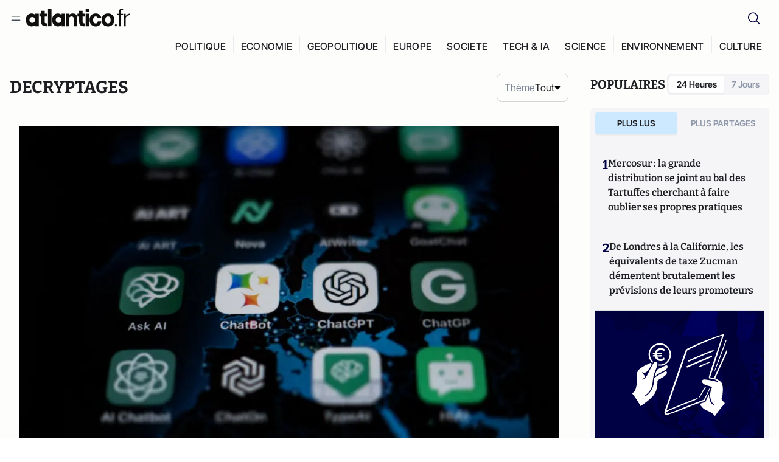

--- FILE ---
content_type: text/html;charset=utf-8
request_url: https://atlantico.fr/explore/decryptages
body_size: 37892
content:
<!DOCTYPE html><html  lang="fr"><head><meta charset="utf-8"><meta name="viewport" content="width=device-width, initial-scale=1"><script type="importmap">{"imports":{"#entry":"/v3_nuxt/ROLjjYpq.js"}}</script><title>Décryptages | Atlantico.fr</title><link rel="preconnect" href="https://securepubads.g.doubleclick.net"><script src="https://securepubads.g.doubleclick.net/tag/js/gpt.js" async type="af2b8bc5a77e649241481c37-text/javascript"></script><script src="https://bisko.gjirafa.net/web/atlantico-sdk.js" async type="af2b8bc5a77e649241481c37-text/javascript"></script><style>.slide-enter-active[data-v-7fdfb17c],.slide-leave-active[data-v-7fdfb17c]{transition:transform .3s ease}.slide-enter-from[data-v-7fdfb17c],.slide-leave-to[data-v-7fdfb17c]{transform:translate(100%)}.slide-enter-to[data-v-7fdfb17c],.slide-leave-from[data-v-7fdfb17c]{transform:translate(0)}.body[data-v-7fdfb17c]::-webkit-scrollbar{display:none}</style><style>.cursor-grab{cursor:grab;cursor:-webkit-grab}.cursor-grabbing{cursor:grabbing;cursor:-webkit-grabbing}</style><link rel="stylesheet" href="/v3_nuxt/entry.CUcwEuyd.css" crossorigin><link rel="preload" as="image" href="https://atlantico.codexcdn.net/assets/as7FuJxeebdIRG0K7.jpg?width=700&height=500&quality=75"><link rel="preload" as="image" href="https://atlantico.codexcdn.net/assets/asQECF0aCoP1xCoIY.jpg?width=700&height=500&quality=75"><link rel="preload" as="image" href="https://atlantico.codexcdn.net/assets/asnx3CAbC4ryJ7bMy.jpg?width=700&height=500&quality=75"><link rel="preload" as="image" href="https://atlantico.codexcdn.net/assets/asKrokzvEQ8I9pLO7.jpg?width=700&height=500&quality=75"><link rel="preload" as="image" href="https://atlantico.codexcdn.net/assets/asjvvZFttTz23XyJw.jpg?width=700&height=500&quality=75"><link rel="preload" as="image" href="https://atlantico.codexcdn.net/assets/asZr020yFJ95nQZB1.jpg?width=700&height=500&quality=75"><link rel="preload" as="image" href="https://atlantico.codexcdn.net/assets/aseeaSssxwAs1RnI1.jpg?width=700&height=500&quality=75"><link rel="preload" as="image" href="https://atlantico.codexcdn.net/assets/asrJ1ji7PRmrsayzw.jpg?width=700&height=500&quality=75"><link rel="preload" as="image" href="https://atlantico.codexcdn.net/assets/asppcJz4cfboXBuXk.jpg?width=700&height=500&quality=75"><link rel="preload" as="image" href="https://atlantico.codexcdn.net/assets/aslXLKpSlZYAn77OU.png?width=700&height=500&quality=75"><link rel="preload" as="image" href="https://atlantico.codexcdn.net/assets/asd2bx5lP9Z03FWrj.jpg?width=700&height=500&quality=75"><link rel="preload" as="image" href="https://atlantico.codexcdn.net/assets/asLcXXfm4BxxMXeet.jpg?width=700&height=500&quality=75"><link rel="preload" as="image" href="https://atlantico.codexcdn.net/assets/asbLguHHupaGDUnL4.jpg?width=700&height=500&quality=75"><link rel="preload" as="image" href="https://atlantico.codexcdn.net/assets/asYML1lu4GLToFNxe.jpg?width=700&height=500&quality=75"><link rel="preload" as="image" href="https://atlantico.codexcdn.net/assets/asvSdvWabYRHuJfB2.jpg?width=700&height=500&quality=75"><link rel="preload" as="image" href="https://atlantico.codexcdn.net/assets/ascIoIyVabdGj6k8w.jpg?width=700&height=500&quality=75"><link rel="preload" as="image" href="https://atlantico.codexcdn.net/assets/asKbNLGoNA9NDcEmV.jpg?width=700&height=500&quality=75"><link rel="preload" as="image" href="https://atlantico.codexcdn.net/assets/asO8GeUIWU8Tx7KvN.png?width=700&height=500&quality=75"><link rel="preload" as="image" href="https://atlantico.codexcdn.net/assets/asiQCUgn6awgWuhck.png?width=700&height=500&quality=75"><link rel="modulepreload" as="script" crossorigin href="/v3_nuxt/ROLjjYpq.js"><link rel="modulepreload" as="script" crossorigin href="/v3_nuxt/D6V-7TVg.js"><link rel="modulepreload" as="script" crossorigin href="/v3_nuxt/CX-DQGMt.js"><link rel="modulepreload" as="script" crossorigin href="/v3_nuxt/DWy7edii.js"><link rel="modulepreload" as="script" crossorigin href="/v3_nuxt/uSFyEJpF.js"><link rel="modulepreload" as="script" crossorigin href="/v3_nuxt/pfogf-S6.js"><link rel="modulepreload" as="script" crossorigin href="/v3_nuxt/D-rtaRon.js"><link rel="modulepreload" as="script" crossorigin href="/v3_nuxt/CN9sZZFA.js"><link rel="modulepreload" as="script" crossorigin href="/v3_nuxt/Av__j5bX.js"><link rel="modulepreload" as="script" crossorigin href="/v3_nuxt/Bw9yKQzT.js"><link rel="modulepreload" as="script" crossorigin href="/v3_nuxt/Bgyaxa9B.js"><link rel="modulepreload" as="script" crossorigin href="/v3_nuxt/DtYH6TNp.js"><link rel="modulepreload" as="script" crossorigin href="/v3_nuxt/BLMDDnHx.js"><link rel="modulepreload" as="script" crossorigin href="/v3_nuxt/L3iAslb-.js"><link rel="modulepreload" as="script" crossorigin href="/v3_nuxt/C5lP0Sm2.js"><link rel="modulepreload" as="script" crossorigin href="/v3_nuxt/C96V2tip.js"><link rel="modulepreload" as="script" crossorigin href="/v3_nuxt/D3jxyJBK.js"><link rel="modulepreload" as="script" crossorigin href="/v3_nuxt/DQUy8N6L.js"><link rel="modulepreload" as="script" crossorigin href="/v3_nuxt/7sJ2nx5a.js"><link rel="modulepreload" as="script" crossorigin href="/v3_nuxt/B7d8D2oU.js"><link rel="modulepreload" as="script" crossorigin href="/v3_nuxt/BJsl_TCp.js"><link rel="modulepreload" as="script" crossorigin href="/v3_nuxt/D9po_9XG.js"><link rel="modulepreload" as="script" crossorigin href="/v3_nuxt/CBqDzlCG.js"><link rel="modulepreload" as="script" crossorigin href="/v3_nuxt/DyYSNLvw.js"><link rel="modulepreload" as="script" crossorigin href="/v3_nuxt/toJM70vm.js"><link rel="modulepreload" as="script" crossorigin href="/v3_nuxt/xQP_G4VK.js"><link rel="modulepreload" as="script" crossorigin href="/v3_nuxt/CQW0_ILY.js"><link rel="modulepreload" as="script" crossorigin href="/v3_nuxt/Bxp8bqa5.js"><link rel="modulepreload" as="script" crossorigin href="/v3_nuxt/DiPMpymZ.js"><link rel="modulepreload" as="script" crossorigin href="/v3_nuxt/BfekSUo5.js"><link rel="modulepreload" as="script" crossorigin href="/v3_nuxt/Qy02E6Gw.js"><link rel="modulepreload" as="script" crossorigin href="/v3_nuxt/DmtWjLhF.js"><link rel="modulepreload" as="script" crossorigin href="/v3_nuxt/Kvs9Xklx.js"><link rel="modulepreload" as="script" crossorigin href="/v3_nuxt/DKmWlYne.js"><link rel="modulepreload" as="script" crossorigin href="/v3_nuxt/BFRwwTn_.js"><link rel="modulepreload" as="script" crossorigin href="/v3_nuxt/yoFSMILH.js"><link rel="modulepreload" as="script" crossorigin href="/v3_nuxt/D_AWu3Kp.js"><link rel="modulepreload" as="script" crossorigin href="/v3_nuxt/DlAUqK2U.js"><link rel="modulepreload" as="script" crossorigin href="/v3_nuxt/Buw4rDfs.js"><link rel="modulepreload" as="script" crossorigin href="/v3_nuxt/BMwzUDzk.js"><link rel="preload" as="fetch" fetchpriority="low" crossorigin="anonymous" href="/v3_nuxt/builds/meta/85cd8dae-59c0-4e8f-9b7c-f4e034869a97.json"><script src="https://cdn.tonos.tech/sdk/tonos-script-stg.js?aId=0e0e4cf9b7e54af3a437480933e69d6d&t=web" data-cfasync="false" defer></script><script src="https://www.instagram.com/embed.js" defer type="af2b8bc5a77e649241481c37-text/javascript"></script><link rel="dns-prefetch" href="https://securepubads.g.doubleclick.net"><link rel="prefetch" as="image" type="image/svg+xml" href="/v3_nuxt/error-illustration.DUkv96ME.svg"><link rel="prefetch" as="image" type="image/svg+xml" href="/v3_nuxt/subscribe-img.BwIj5q4I.svg"><link rel="prefetch" as="style" crossorigin href="/v3_nuxt/index.7-qUVTK2.css"><link rel="prefetch" as="script" crossorigin href="/v3_nuxt/PRg2HIpY.js"><link rel="prefetch" as="script" crossorigin href="/v3_nuxt/CKyTZGUy.js"><link rel="prefetch" as="script" crossorigin href="/v3_nuxt/C50DJxyC.js"><link rel="prefetch" as="script" crossorigin href="/v3_nuxt/c_5hrBP5.js"><link rel="prefetch" as="script" crossorigin href="/v3_nuxt/BQ_To3H4.js"><link rel="prefetch" as="script" crossorigin href="/v3_nuxt/ByX9333B.js"><link rel="prefetch" as="script" crossorigin href="/v3_nuxt/BoaKd4ji.js"><link rel="prefetch" as="script" crossorigin href="/v3_nuxt/DvVz2EWK.js"><link rel="prefetch" as="script" crossorigin href="/v3_nuxt/BEcfq5rH.js"><link rel="prefetch" as="script" crossorigin href="/v3_nuxt/BSkaNyY1.js"><meta name="robots" content="max-image-preview:large"><link rel="icon" type="image/x-icon" href="/favicon.ico"><link rel="icon" type="image/svg" href="/atlantico-short-logo.svg"><script type="application/ld+json" data-hid="schemaOrganization">
    {
      "@context": "https://schema.org",
      "@type": "NewsMediaOrganization",
      "name": "Atlantico.fr",
      "url": "https://atlantico.fr",
      "slogan": "Êtes-vous prêt à changer d'avis ?",
      "logo": "https://atlantico.codexcdn.net/assets/aseAg7UxDo15736OI.png",
      "sameAs": [
        "https://www.facebook.com/atlantico.franc",
        "https://twitter.com/atlantico_fr",
        "https://www.linkedin.com/company/atlantico/"
      ]
    }
    </script><script type="af2b8bc5a77e649241481c37-text/javascript">
              (function(w,d,s,l,i){w[l]=w[l]||[];w[l].push({'gtm.start':
              new Date().getTime(),event:'gtm.js'});var f=d.getElementsByTagName(s)[0],
              j=d.createElement(s),dl=l!='dataLayer'?'&l='+l:'';j.async=true;j.src=
              'https://www.googletagmanager.com/gtm.js?id='+i+dl;f.parentNode.insertBefore(j,f);
              })(window,document,'script','dataLayer','GTM-K3S7WXR');
              </script><meta name="description" content="Atlantico est un média libéral-conservateur généraliste qui décrypte l’actualité avec son réseau d’experts en politique économie tech geopolitique etc."><meta name="keywords" content="Atlantico,Media,Information,Libéral,Conservateur,Actualité,Economie,Politique,Géopolitique,Tech,Culture,People,Articles,Podcasts,Vidéos"><meta name="publisher" content="Atlantico"><meta property="og:title" content="Atlantico"><meta property="og:description" content="Atlantico est un média libéral-conservateur généraliste qui décrypte l’actualité avec son réseau d’experts en politique économie tech geopolitique etc."><meta property="og:url" content="https://atlantico.fr"><meta property="og:image" content="https://atlantico.codexcdn.net/assets/aseAg7UxDo15736OI.png"><meta name="og:site_name" content="Atlantico"><meta name="og:type" content="website"><meta property="fb:app_id" content="1093005977806886"><meta name="msapplication-TileColor" content="#2b5797"><meta name="theme-color" content="#00014b"><meta name="apple-itunes-app" content="app-id=1564440160, app-argument=atlanticofr://?xto=AL-1-[iOS_Banner]"><meta name="al:ios:app_store_id" content="1564440160"><meta name="al:ios:app_name" content="Atlantico"><meta name="al:ios:url" content="atlanticofr://?xto=AL-1-[Autres]"><meta name="al:android:app_name" content="Atlantico"><meta name="al:android:package" content="com.talmont.atlantico"><meta name="al:android:url" content="atlanticofr://?xto=AL-1-[Autres]"><meta name="al:web:url" content="https://atlantico.fr"><meta name="apple-mobile-web-app-title" content="Atlantico"><meta name="twitter:app:id:googleplay" content="com.talmont.atlantico"><meta name="twitter:app:name:googleplay" content="Atlantico"><meta name="twitter:app:url:googleplay" content="https://atlantico.fr"><meta name="twitter:app:id:iphone" content="1564440160"><meta name="twitter:app:name:iphone" content="Atlantico .fr"><meta property="twitter:title" content="Atlantico"><meta property="twitter:url" content="https://atlantico.fr"><meta property="twitter:image" content="https://atlantico.codexcdn.net/assets/aseAg7UxDo15736OI.png"><meta property="twitter:description" content="Atlantico est un média libéral-conservateur généraliste qui décrypte l’actualité avec son réseau d’experts en politique économie tech geopolitique etc."><link rel="canonical" href="https://atlantico.fr/explore/decryptages"><link rel="mask-icon" href="/safari-pinned-tab.svg" color="#00014b"><link rel="apple-touch-icon" href="/apple-touch-icon.svg" sizes="180x180"><link rel="alternate" type="application/rss+xml" href="https://rss.atlantico.fr" title="Atlantico RSS"><script type="application/ld+json">{"@context":"https://schema.org","@type":"BreadcrumbList","itemListElement":[{"@type":"ListItem","position":1,"name":"A la une","item":"https://atlantico.fr"},{"@type":"ListItem","position":2,"name":"Décryptages","item":"https://atlantico.fr/explore/decryptages"}]}</script><script type="af2b8bc5a77e649241481c37-module" src="/v3_nuxt/ROLjjYpq.js" crossorigin></script></head><body  class=""><noscript><iframe src="https://www.googletagmanager.com/ns.html?id=GTM-K3S7WXR"
          height="0" width="0" style="display:none;visibility:hidden"></iframe></noscript><!--teleport start anchor--><!----><!--teleport anchor--><div id="__nuxt"><div><div class="relative bg-[#FDFDFC]"><header class="sticky top-0 z-[9999] border-b border-[#EBEBF0] bg-[#fdfdfc] px-4 py-3 max-container:px-0 print:hidden [@media(min-width:1360px)]:pb-0 [@media(min-width:1361px)]:min-h-[105px]"><nav class="mx-auto flex min-h-9 max-w-[1360px] items-center justify-between"><div class="flex items-center gap-1.5 md:gap-5 [@media(min-width:375px)]:gap-3"><button class="hidden md:flex"><img src="data:image/svg+xml,%3csvg%20width=&#39;20&#39;%20height=&#39;20&#39;%20viewBox=&#39;0%200%2020%2020&#39;%20fill=&#39;none&#39;%20xmlns=&#39;http://www.w3.org/2000/svg&#39;%3e%3cpath%20d=&#39;M3.33334%206.6665H16.6667M3.33334%2013.3332H16.6667&#39;%20stroke=&#39;%23494F5A&#39;%20stroke-width=&#39;1.5&#39;%20stroke-linecap=&#39;round&#39;%20stroke-linejoin=&#39;round&#39;/%3e%3c/svg%3e" alt="Menu icon" width="20" height="20" class="h-5 w-5 cursor-pointer"></button><a href="/" class=""><img src="/logo.svg" width="185" height="32" class="h-[32px] w-[185px]" alt="Atlantico logo"></a></div><div class="flex items-center justify-center gap-2 md:gap-3"><button class="mr-3 hidden md:flex"><img src="data:image/svg+xml,%3csvg%20width=&#39;24&#39;%20height=&#39;24&#39;%20viewBox=&#39;0%200%2024%2024&#39;%20fill=&#39;none&#39;%20xmlns=&#39;http://www.w3.org/2000/svg&#39;%3e%3cpath%20d=&#39;M21.2765%2021.6164L15.6125%2015.9523C16.9735%2014.3183%2017.6522%2012.2225%2017.5074%2010.1009C17.3625%207.97924%2016.4053%205.99512%2014.8348%204.56126C13.2644%203.12741%2011.2016%202.35421%209.07555%202.40253C6.94953%202.45084%204.92397%203.31694%203.42026%204.82065C1.91655%206.32436%201.05045%208.34992%201.00213%2010.4759C0.953823%2012.602%201.72702%2014.6648%203.16087%2016.2352C4.59473%2017.8057%206.57885%2018.7629%208.70048%2018.9078C10.8221%2019.0526%2012.9179%2018.3739%2014.5519%2017.0129L20.216%2022.6769L21.2765%2021.6164ZM2.52654%2010.6769C2.52654%209.34191%202.92243%208.03687%203.66412%206.92684C4.40582%205.8168%205.46003%204.95164%206.69343%204.44075C7.92683%203.92986%209.28403%203.79618%2010.5934%204.05663C11.9028%204.31709%2013.1055%204.95996%2014.0495%205.90396C14.9935%206.84797%2015.6364%208.0507%2015.8968%209.36008C16.1573%2010.6694%2016.0236%2012.0266%2015.5127%2013.26C15.0018%2014.4935%2014.1367%2015.5477%2013.0266%2016.2894C11.9166%2017.0311%2010.6116%2017.4269%209.27654%2017.4269C7.48694%2017.425%205.77121%2016.7132%204.50577%2015.4477C3.24033%2014.1823%202.52853%2012.4665%202.52654%2010.6769Z&#39;%20fill=&#39;%23000044&#39;/%3e%3c/svg%3e" alt="Search icon" width="24" height="24"></button><span></span><button class="flex md:hidden"><img src="data:image/svg+xml,%3csvg%20width=&#39;20&#39;%20height=&#39;20&#39;%20viewBox=&#39;0%200%2020%2020&#39;%20fill=&#39;none&#39;%20xmlns=&#39;http://www.w3.org/2000/svg&#39;%3e%3cpath%20d=&#39;M3.33334%206.6665H16.6667M3.33334%2013.3332H16.6667&#39;%20stroke=&#39;%23494F5A&#39;%20stroke-width=&#39;1.5&#39;%20stroke-linecap=&#39;round&#39;%20stroke-linejoin=&#39;round&#39;/%3e%3c/svg%3e" alt="Menu icon" width="20" height="20" class="h-5 w-5 cursor-pointer"></button></div></nav><div class="mx-auto mt-3 max-w-[1360px] items-end justify-end gap-1 [@media(max-width:1023px)]:hidden [@media(min-width:1024px)]:flex"><div class="flex pb-4 [@media(min-width:1024px)]:pb-0"><!--[--><div class="border-r border-[#EBEBF0] px-2 pt-1 last:border-none [@media(max-width:1360px)]:px-1"><a href="/explore/all/politique" class="px-3 pb-4 pt-1 text-sm font-medium uppercase leading-[125%] tracking-[0.02em] text-gray10 hover:border-b-4 hover:border-link-blue hover:bg-[#EBEBF0] xl:text-base [@media(max-width:1360px)]:px-2">POLITIQUE</a></div><div class="border-r border-[#EBEBF0] px-2 pt-1 last:border-none [@media(max-width:1360px)]:px-1"><a href="/explore/all/economie" class="px-3 pb-4 pt-1 text-sm font-medium uppercase leading-[125%] tracking-[0.02em] text-gray10 hover:border-b-4 hover:border-link-blue hover:bg-[#EBEBF0] xl:text-base [@media(max-width:1360px)]:px-2">ECONOMIE</a></div><div class="border-r border-[#EBEBF0] px-2 pt-1 last:border-none [@media(max-width:1360px)]:px-1"><a href="/explore/all/geopolitique" class="px-3 pb-4 pt-1 text-sm font-medium uppercase leading-[125%] tracking-[0.02em] text-gray10 hover:border-b-4 hover:border-link-blue hover:bg-[#EBEBF0] xl:text-base [@media(max-width:1360px)]:px-2">GEOPOLITIQUE</a></div><div class="border-r border-[#EBEBF0] px-2 pt-1 last:border-none [@media(max-width:1360px)]:px-1"><a href="/explore/all/europe" class="px-3 pb-4 pt-1 text-sm font-medium uppercase leading-[125%] tracking-[0.02em] text-gray10 hover:border-b-4 hover:border-link-blue hover:bg-[#EBEBF0] xl:text-base [@media(max-width:1360px)]:px-2">EUROPE</a></div><div class="border-r border-[#EBEBF0] px-2 pt-1 last:border-none [@media(max-width:1360px)]:px-1"><a href="/explore/all/societe" class="px-3 pb-4 pt-1 text-sm font-medium uppercase leading-[125%] tracking-[0.02em] text-gray10 hover:border-b-4 hover:border-link-blue hover:bg-[#EBEBF0] xl:text-base [@media(max-width:1360px)]:px-2">SOCIETE</a></div><div class="border-r border-[#EBEBF0] px-2 pt-1 last:border-none [@media(max-width:1360px)]:px-1"><a href="/explore/all/tech-ia" class="px-3 pb-4 pt-1 text-sm font-medium uppercase leading-[125%] tracking-[0.02em] text-gray10 hover:border-b-4 hover:border-link-blue hover:bg-[#EBEBF0] xl:text-base [@media(max-width:1360px)]:px-2">TECH &amp; IA</a></div><div class="border-r border-[#EBEBF0] px-2 pt-1 last:border-none [@media(max-width:1360px)]:px-1"><a href="/explore/all/science" class="px-3 pb-4 pt-1 text-sm font-medium uppercase leading-[125%] tracking-[0.02em] text-gray10 hover:border-b-4 hover:border-link-blue hover:bg-[#EBEBF0] xl:text-base [@media(max-width:1360px)]:px-2">SCIENCE</a></div><div class="border-r border-[#EBEBF0] px-2 pt-1 last:border-none [@media(max-width:1360px)]:px-1"><a href="/explore/all/environnement" class="px-3 pb-4 pt-1 text-sm font-medium uppercase leading-[125%] tracking-[0.02em] text-gray10 hover:border-b-4 hover:border-link-blue hover:bg-[#EBEBF0] xl:text-base [@media(max-width:1360px)]:px-2">ENVIRONNEMENT</a></div><div class="border-r border-[#EBEBF0] px-2 pt-1 last:border-none [@media(max-width:1360px)]:px-1"><a href="/explore/all/culture" class="px-3 pb-4 pt-1 text-sm font-medium uppercase leading-[125%] tracking-[0.02em] text-gray10 hover:border-b-4 hover:border-link-blue hover:bg-[#EBEBF0] xl:text-base [@media(max-width:1360px)]:px-2">CULTURE</a></div><!--]--></div></div><!----><!----></header><!--teleport start--><!--teleport end--><!----><!----><!----><!----><!--[--><!----><aside class="translate-x-full md:-translate-x-full fixed right-0 top-0 z-[99999] h-full w-full transform overflow-y-auto bg-[#F9FAFB] transition-transform duration-300 ease-in-out sm:max-w-[400px] md:left-0"><div class="sticky top-0 z-10 flex min-h-[57px] items-end justify-between border-b border-[#EBEBF0] bg-[#FDFDFC] px-5 py-1.5 pr-2 [@media(min-width:1361px)]:min-h-[105px] [@media(min-width:1361px)]:py-3"><span class="font-bitter text-2xl font-bold uppercase text-gray10"> Menu </span><div class="block w-fit"><img src="data:image/svg+xml,%3csvg%20width=&#39;13&#39;%20height=&#39;12&#39;%20viewBox=&#39;0%200%2013%2012&#39;%20fill=&#39;none&#39;%20xmlns=&#39;http://www.w3.org/2000/svg&#39;%3e%3cpath%20fill-rule=&#39;evenodd&#39;%20clip-rule=&#39;evenodd&#39;%20d=&#39;M2.89254%209.35355C3.0878%209.54882%203.40439%209.54882%203.59965%209.35355L6.24609%206.70711L8.89254%209.35355C9.0878%209.54882%209.40439%209.54882%209.59965%209.35355C9.79491%209.15829%209.79491%208.84171%209.59965%208.64645L6.9532%206L9.59965%203.35355C9.79491%203.15829%209.79491%202.84171%209.59965%202.64645C9.40439%202.45118%209.0878%202.45118%208.89254%202.64645L6.24609%205.29289L3.59965%202.64645C3.40439%202.45118%203.0878%202.45118%202.89254%202.64645C2.69728%202.84171%202.69728%203.15829%202.89254%203.35355L5.53899%206L2.89254%208.64645C2.69728%208.84171%202.69728%209.15829%202.89254%209.35355Z&#39;%20fill=&#39;%231C1E22&#39;/%3e%3c/svg%3e" alt="Close icon" class="cursor-pointer px-3 py-2" width="46" height="46"></div></div><div class="flex flex-col px-4"><div class="relative mt-6 flex"><img src="data:image/svg+xml,%3csvg%20width=&#39;24&#39;%20height=&#39;24&#39;%20viewBox=&#39;0%200%2024%2024&#39;%20fill=&#39;none&#39;%20xmlns=&#39;http://www.w3.org/2000/svg&#39;%3e%3cpath%20d=&#39;M21.2765%2021.6164L15.6125%2015.9523C16.9735%2014.3183%2017.6522%2012.2225%2017.5074%2010.1009C17.3625%207.97924%2016.4053%205.99512%2014.8348%204.56126C13.2644%203.12741%2011.2016%202.35421%209.07555%202.40253C6.94953%202.45084%204.92397%203.31694%203.42026%204.82065C1.91655%206.32436%201.05045%208.34992%201.00213%2010.4759C0.953823%2012.602%201.72702%2014.6648%203.16087%2016.2352C4.59473%2017.8057%206.57885%2018.7629%208.70048%2018.9078C10.8221%2019.0526%2012.9179%2018.3739%2014.5519%2017.0129L20.216%2022.6769L21.2765%2021.6164ZM2.52654%2010.6769C2.52654%209.34191%202.92243%208.03687%203.66412%206.92684C4.40582%205.8168%205.46003%204.95164%206.69343%204.44075C7.92683%203.92986%209.28403%203.79618%2010.5934%204.05663C11.9028%204.31709%2013.1055%204.95996%2014.0495%205.90396C14.9935%206.84797%2015.6364%208.0507%2015.8968%209.36008C16.1573%2010.6694%2016.0236%2012.0266%2015.5127%2013.26C15.0018%2014.4935%2014.1367%2015.5477%2013.0266%2016.2894C11.9166%2017.0311%2010.6116%2017.4269%209.27654%2017.4269C7.48694%2017.425%205.77121%2016.7132%204.50577%2015.4477C3.24033%2014.1823%202.52853%2012.4665%202.52654%2010.6769Z&#39;%20fill=&#39;%23000044&#39;/%3e%3c/svg%3e" alt="Search icon" width="16" height="16" class="absolute left-4 top-3.5"><input value="" type="text" placeholder="Recherche..." class="w-full rounded border border-[#8E98A83D] bg-white py-[11px] pl-10 text-sm text-gray7 outline-none"></div></div><nav class="flex flex-col p-5"><!----><button style="" class="mt-2 flex h-[40px] justify-center rounded bg-[#E6E6EC] px-3 py-2.5 text-sm font-medium uppercase text-black md:hidden"> Je me connecte </button><!----><span class="mb-2 text-base font-medium uppercase text-gray10"> Categories </span><!--[--><a aria-current="page" href="/explore/decryptages" class="router-link-active router-link-exact-active border border-[#F6F6F6] bg-white p-3 text-base font-medium text-gray9 hover:bg-gray1 rounded-t-lg">Décryptages</a><a href="/explore/dossiers" class="border border-[#F6F6F6] bg-white p-3 text-base font-medium text-gray9 hover:bg-gray1">Dossiers</a><a href="/explore/rdvs" class="border border-[#F6F6F6] bg-white p-3 text-base font-medium text-gray9 hover:bg-gray1">Rendez-Vous</a><a href="/explore/videos" class="border border-[#F6F6F6] bg-white p-3 text-base font-medium text-gray9 hover:bg-gray1">Vidéos</a><a href="/explore/podcasts" class="border border-[#F6F6F6] bg-white p-3 text-base font-medium text-gray9 hover:bg-gray1">Podcasts</a><!--]--><button class="&#39;border rounded-b-lg&#39;, border-[#F6F6F6] bg-white p-3 text-left text-base font-medium text-gray9 hover:bg-gray1"> Plus Lus </button><div class="mt-9"><span class="text-gray8 mb-2 block text-xs uppercase"> Recevez notre newsletter </span><form class="relative"><input value="" placeholder="Entrez votre email pour recevoir la newsletter" class="w-full rounded border border-gray2 bg-white py-3 pl-4 pr-10 text-sm text-gray7 outline-none pr-12"><button type="submit" class="mt-2 min-h-[42.41px] w-full rounded-[4px] border border-brand9 bg-yellow-btn p-2.5 text-base font-medium uppercase text-brand9"><p>S&#39;inscrire</p></button></form><!----></div><p class="mb-6 mt-2 text-sm text-[#32363E]"> En cliquant sur s&#39;inscrire, vous confirmez que vous acceptez nos <a href="/conditions-generales" class="font-medium text-brand9 underline"> Termes et Conditions </a></p><div class="flex flex-col border-b border-[#E5E5E7] pb-3"><span class="mb-2 text-base font-medium uppercase text-gray10"> Themes </span><!--[--><a href="/explore/all/politique" class="border border-[#F6F6F6] bg-white p-3 text-base font-medium text-gray9 hover:bg-gray1 rounded-t-lg">Politique</a><a href="/explore/all/economie" class="border border-[#F6F6F6] bg-white p-3 text-base font-medium text-gray9 hover:bg-gray1">Economie</a><a href="/explore/all/geopolitique" class="border border-[#F6F6F6] bg-white p-3 text-base font-medium text-gray9 hover:bg-gray1">Géopolitique</a><a href="/explore/all/europe" class="border border-[#F6F6F6] bg-white p-3 text-base font-medium text-gray9 hover:bg-gray1">Europe</a><a href="/explore/all/societe" class="border border-[#F6F6F6] bg-white p-3 text-base font-medium text-gray9 hover:bg-gray1">Société</a><a href="/explore/all/tech-ia" class="border border-[#F6F6F6] bg-white p-3 text-base font-medium text-gray9 hover:bg-gray1">Tech &amp; IA</a><a href="/explore/all/science" class="border border-[#F6F6F6] bg-white p-3 text-base font-medium text-gray9 hover:bg-gray1">Science</a><a href="/explore/all/environnement" class="border border-[#F6F6F6] bg-white p-3 text-base font-medium text-gray9 hover:bg-gray1">Environnement</a><a href="/explore/all/culture" class="border border-[#F6F6F6] bg-white p-3 text-base font-medium text-gray9 hover:bg-gray1 rounded-b-lg">Culture</a><!--]--></div><a href="/about" class="mt-3 flex items-center justify-between gap-1.5 rounded-lg bg-white p-3 text-base font-medium tracking-[0.32px] text-brand9"><div class="flex items-center gap-2"><img src="data:image/svg+xml,%3csvg%20width=&#39;18&#39;%20height=&#39;18&#39;%20viewBox=&#39;0%200%2018%2018&#39;%20fill=&#39;none&#39;%20xmlns=&#39;http://www.w3.org/2000/svg&#39;%3e%3cpath%20d=&#39;M8.94284%2011.9219C10.5556%2011.9219%2011.713%2010.7455%2011.713%209.00006C11.713%207.25449%2010.5556%206.09723%208.94284%206.09723C7.31119%206.09723%206.17275%207.25449%206.17275%209.00006C6.17275%2010.7455%207.31119%2011.9219%208.94284%2011.9219ZM2.54883%208.981C2.54883%205.20526%205.0534%202.625%208.2788%202.625C9.79661%202.625%2011.0489%203.19433%2011.9406%204.16185V2.8337H15.4507V15.1663H11.9406V13.8192C11.0489%2014.8059%209.79661%2015.375%208.2788%2015.375C5.0534%2015.375%202.54883%2012.7758%202.54883%208.981Z&#39;%20fill=&#39;%23100F0D&#39;/%3e%3c/svg%3e" alt="Atlantico logo with letter" width="18" height="18"> Atlantico, c&#39;est qui, c&#39;est quoi ? </div><img src="data:image/svg+xml,%3csvg%20width=&#39;7&#39;%20height=&#39;12&#39;%20viewBox=&#39;0%200%207%2012&#39;%20fill=&#39;none&#39;%20xmlns=&#39;http://www.w3.org/2000/svg&#39;%3e%3cpath%20d=&#39;M5.37468%206.00015C5.37468%206.00951%205.36922%205.92882%205.24935%205.72997C5.13977%205.54819%204.97124%205.32725%204.74968%205.07648C4.30792%204.57658%203.70724%204.01381%203.09033%203.47818C2.4764%202.94513%201.86029%202.45072%201.39681%202.08902C1.16539%201.90841%200.972209%201.7609%200.83773%201.65933C0.770628%201.60865%200.717867%201.56947%200.682294%201.54296C0.664635%201.52979%200.651394%201.51949%200.642418%201.51285C0.637925%201.50952%200.634011%201.50713%200.631838%201.50552C0.630825%201.50477%200.629867%201.50424%200.629397%201.50389V1.50308C0.351496%201.29841%200.292139%200.907798%200.496747%200.62987C0.701417%200.351971%201.09203%200.292618%201.36996%200.49722H1.37077L1.37158%200.498034C1.3723%200.49856%201.37358%200.499542%201.37484%200.500475C1.37746%200.502411%201.38145%200.505074%201.38623%200.508613C1.39614%200.515949%201.41071%200.526453%201.42936%200.540352C1.46699%200.568392%201.52182%200.609932%201.59131%200.662422C1.73026%200.767374%201.92861%200.918353%202.16586%201.1035C2.63981%201.47338%203.27405%201.98215%203.90983%202.53417C4.54256%203.08354%205.19162%203.68799%205.68718%204.24885C5.93436%204.5286%206.15646%204.81282%206.32032%205.08462C6.47376%205.33922%206.62468%205.66153%206.62468%206.00015C6.62468%206.33877%206.47376%206.66107%206.32032%206.91568C6.15646%207.18748%205.93436%207.4717%205.68718%207.75145C5.19162%208.31231%204.54256%208.91677%203.90983%209.46613C3.27392%2010.0183%202.63903%2010.5269%202.16504%2010.8968C1.9279%2011.0819%201.73022%2011.233%201.59131%2011.3379C1.52182%2011.3904%201.46699%2011.4319%201.42936%2011.4599C1.41072%2011.4738%201.39614%2011.4843%201.38623%2011.4917C1.38148%2011.4952%201.37746%2011.4979%201.37484%2011.4998C1.3736%2011.5007%201.3723%2011.5017%201.37158%2011.5023L1.37077%2011.5031H1.36996C1.09202%2011.7077%200.701421%2011.6483%200.496747%2011.3704C0.292119%2011.0925%200.351484%2010.7019%200.629397%2010.4972V10.4964C0.62987%2010.4961%200.630816%2010.4955%200.631838%2010.4948C0.633958%2010.4932%200.637276%2010.4907%200.641604%2010.4875C0.650583%2010.4808%200.664508%2010.4706%200.682294%2010.4573C0.717871%2010.4308%200.770618%2010.3917%200.83773%2010.341C0.97221%2010.2394%201.16539%2010.0919%201.39681%209.91128C1.86026%209.54961%202.47563%209.05512%203.08952%208.52212C3.70655%207.9864%204.30784%207.42381%204.74968%206.92382C4.97124%206.67305%205.13977%206.45211%205.24935%206.27033C5.3692%206.07149%205.37468%205.99081%205.37468%206.00015Z&#39;%20fill=&#39;%23494F5A&#39;/%3e%3c/svg%3e" alt="Arrow right icon" width="16" height="16" class="h-4 w-4"></a><div class="my-3 border-b"></div><ul class="flex flex-wrap gap-4"><!--[--><li><a href="/about" class="text-base font-medium tracking-[0.56px] text-gray9 hover:text-link-blue">À propos de nous</a></li><li><a href="/contact" class="text-base font-medium tracking-[0.56px] text-gray9 hover:text-link-blue">Nous contacter</a></li><li><a href="/cgv" class="text-base font-medium tracking-[0.56px] text-gray9 hover:text-link-blue">CGV</a></li><li><a href="/legal" class="text-base font-medium tracking-[0.56px] text-gray9 hover:text-link-blue">Mentions légales</a></li><li><button type="button" class="cursor-pointer text-base font-medium tracking-[0.56px] text-gray9 hover:text-link-blue">Gestion de la publicité</button></li><li><button type="button" class="cursor-pointer text-base font-medium tracking-[0.56px] text-gray9 hover:text-link-blue">Gestion des cookies</button></li><li><a href="/politique-de-confidentialite" class="text-base font-medium tracking-[0.56px] text-gray9 hover:text-link-blue">Politique de confidentialité</a></li><li><a href="/politique-daccessibilite" class="text-base font-medium tracking-[0.56px] text-gray9 hover:text-link-blue">Politique d’accessibilité</a></li><li><a href="/politique-relative-aux-cookies" class="text-base font-medium tracking-[0.56px] text-gray9 hover:text-link-blue">Politique relative aux cookies</a></li><li><a href="/conditions-generales" class="text-base font-medium tracking-[0.56px] text-gray9 hover:text-link-blue">Conditions générales d’utilisation</a></li><!--]--></ul></nav></aside><!--]--><main class="mx-auto w-full max-w-[1360px] px-4 pb-5 pt-0 lg:py-5 max-container:px-0"><!--[--><!--[--><div id="tonos-content-id" value="non-premium"></div><div class="lg:flex lg:w-full lg:justify-between lg:gap-10"><div class="py-6 lg:flex lg:min-w-0 lg:basis-[73.53%] lg:flex-col lg:py-0"><div id="tonos-content-id" value="non-premium"></div><div class="flex items-center justify-between"><h1 class="font-bitter text-2xl font-bold uppercase text-gray10 md:text-[28px]">DECRYPTAGES</h1><div class="relative w-max"><button class="flex items-center justify-between gap-2 rounded-lg border border-solid border-gray3 px-3 py-2 sm:w-max md:py-2.5"><span class="text-base capitalize text-gray6">Thème</span><div class="flex items-center gap-2"><span class="text-base text-gray10">Tout</span><img src="data:image/svg+xml,%3csvg%20width=&#39;16&#39;%20height=&#39;17&#39;%20viewBox=&#39;0%200%2016%2017&#39;%20fill=&#39;none&#39;%20xmlns=&#39;http://www.w3.org/2000/svg&#39;%3e%3cpath%20d=&#39;M8.74836%2013.5121L14.6568%206.46592C15.3232%205.67126%2014.8512%204.3125%2013.9089%204.3125L2.09194%204.3125C1.14957%204.3125%200.677631%205.67125%201.34399%206.46592L7.25245%2013.5121C7.66553%2014.0047%208.33527%2014.0047%208.74836%2013.5121Z&#39;%20fill=&#39;black&#39;/%3e%3c/svg%3e" alt="Fill down arrow" width="10" height="15"></div></button><!----></div></div><div class="my-6"><!--[--><!--[--><div class="group relative pb-11 pt-0 hover:bg-[#0000440A] focus:bg-[#0000440A] md:!p-4 mb-0 border-b border-gray2"><div class="flex md:mx-0 md:w-full"><a href="/article/decryptage/es-tu-deja-mort-appli-chinoise-virale-qui-fait-un-tabac-chez-jeunes-isoles-chine-societe-succes" class="relative max-h-[262px] w-full md:max-h-[666px]"><!----><script src="/cdn-cgi/scripts/7d0fa10a/cloudflare-static/rocket-loader.min.js" data-cf-settings="af2b8bc5a77e649241481c37-|49"></script><img onerror="this.setAttribute(&#39;data-error&#39;, 1)" width="1070" height="650" alt="Applications mobiles (image d&#39;illustration)" loading="lazy" data-nuxt-img srcset="https://atlantico.codexcdn.net/assets/asOpQ6uDw5F7MiPzL.jpg?width=1070&amp;height=650&amp;quality=75 1x, https://atlantico.codexcdn.net/assets/asOpQ6uDw5F7MiPzL.jpg?width=1070&amp;height=650&amp;quality=75 2x" fetchpriority="low" class="aspect-[4/3] h-full w-full object-cover" src="https://atlantico.codexcdn.net/assets/asOpQ6uDw5F7MiPzL.jpg?width=1070&amp;height=650&amp;quality=75"></a></div><div class="z-5 relative mx-auto -mt-7 max-w-[95%] bg-white px-3 py-4 transition-shadow group-hover:shadow-lg group-focus:shadow-lg"><div class="flex flex-col items-center gap-4 text-center"><p class="w-full !text-start text-sm font-bold uppercase text-link-blue">SOCIETE ECLATEE</p><a href="/article/decryptage/es-tu-deja-mort-appli-chinoise-virale-qui-fait-un-tabac-chez-jeunes-isoles-chine-societe-succes" class="font-bitter text-xl font-bold leading-[130%] text-gray10 md:text-[28px] md:leading-[140%] md:!text-[24px]"><span>Es-tu déjà mort ? L&#39;appli chinoise virale qui fait un tabac chez les jeunes isolés</span></a><!--[--><div class="flex items-center gap-x-2"><!----><div class="flex flex-wrap items-center font-medium text-sm"><!--[--><!--[--><a href="/author/emmanuel-cahour-ceTZgD2HO1" class="group flex cursor-pointer items-center gap-2 md:hover:underline">Emmanuel Cahour <!----></a><!----><!--]--><!--]--></div></div><p class="font-playfair text-xs italic text-gray10 sm:text-sm">4 min de lecture </p><!--]--></div></div></div><!--[--><!--[--><div class="flex items-start gap-2 border-b border-gray2 py-5 hover:bg-[#0000440A] focus:bg-[#0000440A] md:p-5 md:pt-8"><div class="w-full"><div class="flex w-full items-center justify-between"><p class="mb-4 text-sm font-bold uppercase text-link-blue">AVEU TARDIF</p></div><div class="flow-root md:flex md:items-start md:gap-3"><div class="float-right mb-2 ml-3 w-[28%] md:order-last md:float-none md:mb-0 md:ml-0 md:basis-[15%]"><a href="/article/decryptage/allemagne-le-desastre-de-la-transition-climatique-enfin-reconnu-par-merz-samuel-furfari" class=""><script src="/cdn-cgi/scripts/7d0fa10a/cloudflare-static/rocket-loader.min.js" data-cf-settings="af2b8bc5a77e649241481c37-|49"></script><img onerror="this.setAttribute(&#39;data-error&#39;, 1)" alt="Emmanuel Macron tient une conférence de presse conjointe avec le chancelier allemand Friedrich Merz lors d&#39;un sommet sur la souveraineté technologique de l&#39;Europe, le 18 novembre 2025 sur le campus EUREF à Berlin." loading="eager" data-nuxt-img srcset="https://atlantico.codexcdn.net/assets/as7FuJxeebdIRG0K7.jpg?width=700&amp;height=500&amp;quality=75 1x, https://atlantico.codexcdn.net/assets/as7FuJxeebdIRG0K7.jpg?width=700&amp;height=500&amp;quality=75 2x" fetchpriority="high" class="aspect-square h-full w-full object-cover" src="https://atlantico.codexcdn.net/assets/as7FuJxeebdIRG0K7.jpg?width=700&amp;height=500&amp;quality=75"></a></div><div class="contents md:block md:flex-1"><a href="/article/decryptage/allemagne-le-desastre-de-la-transition-climatique-enfin-reconnu-par-merz-samuel-furfari" class="mb-2 font-bitter text-xl font-bold text-gray10 md:mb-4 md:text-2xl">Allemagne : le désastre de la transition climatique enfin reconnu par Merz</a><div class="flex items-center gap-x-2 my-2"><!----><div class="flex flex-wrap items-center font-medium text-sm"><!--[--><!--[--><a href="/author/samuele-furfari-1502188" class="group flex cursor-pointer items-center gap-2 md:hover:underline">Samuel Furfari <!----></a><!----><!--]--><!--]--></div></div><p class="font-playfair text-xs italic text-gray10 sm:text-sm">3 min de lecture </p></div></div></div><!--[--><!--]--></div><!--[--><!--]--><!--]--><!--[--><div class="flex items-start gap-2 border-b border-gray2 py-5 hover:bg-[#0000440A] focus:bg-[#0000440A] md:p-5 md:pt-8"><div class="w-full"><div class="flex w-full items-center justify-between"><p class="mb-4 text-sm font-bold uppercase text-link-blue">ESPOIR FRAGILE</p></div><div class="flow-root md:flex md:items-start md:gap-3"><div class="float-right mb-2 ml-3 w-[28%] md:order-last md:float-none md:mb-0 md:ml-0 md:basis-[15%]"><a href="/article/decryptage/opposition-iranienne-mobilises-mais-disperses-yves-bomati" class=""><script src="/cdn-cgi/scripts/7d0fa10a/cloudflare-static/rocket-loader.min.js" data-cf-settings="af2b8bc5a77e649241481c37-|49"></script><img onerror="this.setAttribute(&#39;data-error&#39;, 1)" alt="Cette capture d&#39;écran vidéo, réalisée le 14 janvier 2026 à partir d&#39;images UGC publiées sur les réseaux sociaux le 9 janvier 2026, montre des voitures incendiées lors d&#39;une manifestation sur la place Saadat Abad à Téhéran." loading="eager" data-nuxt-img srcset="https://atlantico.codexcdn.net/assets/asQECF0aCoP1xCoIY.jpg?width=700&amp;height=500&amp;quality=75 1x, https://atlantico.codexcdn.net/assets/asQECF0aCoP1xCoIY.jpg?width=700&amp;height=500&amp;quality=75 2x" fetchpriority="high" class="aspect-square h-full w-full object-cover" src="https://atlantico.codexcdn.net/assets/asQECF0aCoP1xCoIY.jpg?width=700&amp;height=500&amp;quality=75"></a></div><div class="contents md:block md:flex-1"><a href="/article/decryptage/opposition-iranienne-mobilises-mais-disperses-yves-bomati" class="mb-2 font-bitter text-xl font-bold text-gray10 md:mb-4 md:text-2xl">Opposition iranienne : mobilisés mais dispersés ?</a><div class="flex items-center gap-x-2 my-2"><!----><div class="flex flex-wrap items-center font-medium text-sm"><!--[--><!--[--><a href="/author/yves-bomati-ce1T5It3jQ" class="group flex cursor-pointer items-center gap-2 md:hover:underline">Yves Bomati <!----></a><!----><!--]--><!--]--></div></div><p class="font-playfair text-xs italic text-gray10 sm:text-sm">6 min de lecture </p></div></div></div><!--[--><!--]--></div><!--[--><!--]--><!--]--><!--[--><div class="!border-b-0 flex items-start gap-2 border-b border-gray2 py-5 hover:bg-[#0000440A] focus:bg-[#0000440A] md:p-5 md:pt-8"><div class="w-full"><div class="flex w-full items-center justify-between"><p class="mb-4 text-sm font-bold uppercase text-link-blue">REVUE DE PRESSE DES HEBDOS</p></div><div class="flow-root md:flex md:items-start md:gap-3"><div class="float-right mb-2 ml-3 w-[28%] md:order-last md:float-none md:mb-0 md:ml-0 md:basis-[15%]"><a href="/article/decryptage/[base64]" class=""><script src="/cdn-cgi/scripts/7d0fa10a/cloudflare-static/rocket-loader.min.js" data-cf-settings="af2b8bc5a77e649241481c37-|49"></script><img onerror="this.setAttribute(&#39;data-error&#39;, 1)" alt="Revue de presse des Hebdos 16 janvier 2026" loading="eager" data-nuxt-img srcset="https://atlantico.codexcdn.net/assets/asnx3CAbC4ryJ7bMy.jpg?width=700&amp;height=500&amp;quality=75 1x, https://atlantico.codexcdn.net/assets/asnx3CAbC4ryJ7bMy.jpg?width=700&amp;height=500&amp;quality=75 2x" fetchpriority="high" class="aspect-square h-full w-full object-cover" src="https://atlantico.codexcdn.net/assets/asnx3CAbC4ryJ7bMy.jpg?width=700&amp;height=500&amp;quality=75"></a></div><div class="contents md:block md:flex-1"><a href="/article/decryptage/[base64]" class="mb-2 font-bitter text-xl font-bold text-gray10 md:mb-4 md:text-2xl">Révolte en Iran : chacun cherche son shah ; “Little Marco” Rubio prend sa revanche sur les néocons ; Europe : Raphaël Glucksmann se radicalise, Thierry Breton temporise ; Le Point voit un avenir à Sarah Knafo &amp; à François Hollande, L’Obs Macron en Narcisse</a><div class="flex items-center gap-x-2 my-2"><!----><div class="flex flex-wrap items-center font-medium text-sm"><!--[--><!--[--><a href="/author/alice-maindron" class="group flex cursor-pointer items-center gap-2 md:hover:underline">Alice Maindron <!----></a><!----><!--]--><!--]--></div></div><p class="font-playfair text-xs italic text-gray10 sm:text-sm">11 min de lecture </p></div></div></div><!--[--><!--]--></div><!--[--><!--]--><!--]--><!--]--><!--]--><!----><!--[--><div><!--[--><div class="flex items-start gap-2 border-b border-gray2 py-5 hover:bg-[#0000440A] focus:bg-[#0000440A] md:p-5 md:pt-8"><div class="w-full"><div class="flex w-full items-center justify-between"><p class="mb-4 text-sm font-bold uppercase text-link-blue">DYNAMIQUES LIEES</p></div><div class="flow-root md:flex md:items-start md:gap-3"><div class="float-right mb-2 ml-3 w-[28%] md:order-last md:float-none md:mb-0 md:ml-0 md:basis-[15%]"><a href="/article/decryptage/indicateurs-montrent-baisse-demographie-incidence-directe-economie-christian-saint-etienne" class=""><script src="/cdn-cgi/scripts/7d0fa10a/cloudflare-static/rocket-loader.min.js" data-cf-settings="af2b8bc5a77e649241481c37-|49"></script><img onerror="this.setAttribute(&#39;data-error&#39;, 1)" alt="Des nouveau-nés dorment dans des berceaux à la maternité de l&#39;hôpital régional de Lviv, à l&#39;ouest de l&#39;Ukraine, le 21 octobre 2022." loading="eager" data-nuxt-img srcset="https://atlantico.codexcdn.net/assets/asKrokzvEQ8I9pLO7.jpg?width=700&amp;height=500&amp;quality=75 1x, https://atlantico.codexcdn.net/assets/asKrokzvEQ8I9pLO7.jpg?width=700&amp;height=500&amp;quality=75 2x" fetchpriority="high" class="aspect-square h-full w-full object-cover" src="https://atlantico.codexcdn.net/assets/asKrokzvEQ8I9pLO7.jpg?width=700&amp;height=500&amp;quality=75"></a></div><div class="contents md:block md:flex-1"><a href="/article/decryptage/indicateurs-montrent-baisse-demographie-incidence-directe-economie-christian-saint-etienne" class="mb-2 font-bitter text-xl font-bold text-gray10 md:mb-4 md:text-2xl">Ces indicateurs qui montrent que la baisse de la démographie a une incidence directe sur notre économie</a><div class="flex items-center gap-x-2 my-2"><!----><div class="flex flex-wrap items-center font-medium text-sm"><!--[--><!--[--><a href="/author/christian-saint-etienne-1501213" class="group flex cursor-pointer items-center gap-2 md:hover:underline">Christian Saint-Etienne <!----></a><!----><!--]--><!--]--></div></div><p class="font-playfair text-xs italic text-gray10 sm:text-sm">4 min de lecture </p></div></div></div><!--[--><!--]--></div><!--[--><!--]--><!--]--></div><div><!--[--><div class="flex items-start gap-2 border-b border-gray2 py-5 hover:bg-[#0000440A] focus:bg-[#0000440A] md:p-5 md:pt-8"><div class="w-full"><div class="flex w-full items-center justify-between"><p class="mb-4 text-sm font-bold uppercase text-link-blue">LE GROENLAND REVELATEUR DE NOTRE IMPUISSANCE ?</p></div><div class="flow-root md:flex md:items-start md:gap-3"><div class="float-right mb-2 ml-3 w-[28%] md:order-last md:float-none md:mb-0 md:ml-0 md:basis-[15%]"><a href="/article/decryptage/investissements-militaires-derriere-les-efforts-budgetaires-les-illusions-et-le-deni-dobstacles-sous-titre-le-groenland-revelateur-de-notre-impuissance" class=""><script src="/cdn-cgi/scripts/7d0fa10a/cloudflare-static/rocket-loader.min.js" data-cf-settings="af2b8bc5a77e649241481c37-|49"></script><img onerror="this.setAttribute(&#39;data-error&#39;, 1)" alt="Le président français Emmanuel Macron serre la main à des soldats après avoir prononcé son discours de Nouvel An aux forces armées sur la base aérienne militaire d&#39;Istres, dans le sud de la France, le 15 janvier 2026." loading="eager" data-nuxt-img srcset="https://atlantico.codexcdn.net/assets/asjvvZFttTz23XyJw.jpg?width=700&amp;height=500&amp;quality=75 1x, https://atlantico.codexcdn.net/assets/asjvvZFttTz23XyJw.jpg?width=700&amp;height=500&amp;quality=75 2x" fetchpriority="high" class="aspect-square h-full w-full object-cover" src="https://atlantico.codexcdn.net/assets/asjvvZFttTz23XyJw.jpg?width=700&amp;height=500&amp;quality=75"></a></div><div class="contents md:block md:flex-1"><a href="/article/decryptage/investissements-militaires-derriere-les-efforts-budgetaires-les-illusions-et-le-deni-dobstacles-sous-titre-le-groenland-revelateur-de-notre-impuissance" class="mb-2 font-bitter text-xl font-bold text-gray10 md:mb-4 md:text-2xl">Investissements militaires : derrière les efforts budgétaires, les illusions et le déni d’obstacles</a><div class="flex items-center gap-x-2 my-2"><!----><div class="flex flex-wrap items-center font-medium text-sm"><!--[--><!--[--><a href="/author/stephane-audrand" class="group flex cursor-pointer items-center gap-2 md:hover:underline">Stéphane Audrand <!----></a><!----><!--]--><!--]--></div></div><p class="font-playfair text-xs italic text-gray10 sm:text-sm">17 min de lecture </p></div></div></div><!--[--><!--]--></div><!--[--><!--]--><!--]--></div><div><!--[--><div class="flex items-start gap-2 border-b border-gray2 py-5 hover:bg-[#0000440A] focus:bg-[#0000440A] md:p-5 md:pt-8"><div class="w-full"><div class="flex w-full items-center justify-between"><p class="mb-4 text-sm font-bold uppercase text-link-blue">REVOLUTION SPATIALE ET SCIENCE</p></div><div class="flow-root md:flex md:items-start md:gap-3"><div class="float-right mb-2 ml-3 w-[28%] md:order-last md:float-none md:mb-0 md:ml-0 md:basis-[15%]"><a href="/article/decryptage/starship-et-les-mega-fusees-reutilisables-comment-la-baisse-drastique-des-couts-de-lancement-va-transformer-lobservation-de-lunivers" class=""><script src="/cdn-cgi/scripts/7d0fa10a/cloudflare-static/rocket-loader.min.js" data-cf-settings="af2b8bc5a77e649241481c37-|49"></script><img onerror="this.setAttribute(&#39;data-error&#39;, 1)" alt="La fusée Starship de SpaceX, numéro 38, décolle lors de son 11ᵉ vol d’essai le 13 octobre 2025, vue depuis South Padre Island, au Texas. L’imposante fusée Starship de SpaceX s’est élancée pour son dernier vol d’essai lundi, alors que l’entreprise américaine cherche à déjouer les critiques qui estiment que sa technologie pourrait ne pas être en mesure de mener à bien les projets lunaires de la NASA et de concrétiser les ambitions martiennes d’Elon Musk. (Image d&#39;illustration)" loading="eager" data-nuxt-img srcset="https://atlantico.codexcdn.net/assets/asZr020yFJ95nQZB1.jpg?width=700&amp;height=500&amp;quality=75 1x, https://atlantico.codexcdn.net/assets/asZr020yFJ95nQZB1.jpg?width=700&amp;height=500&amp;quality=75 2x" fetchpriority="high" class="aspect-square h-full w-full object-cover" src="https://atlantico.codexcdn.net/assets/asZr020yFJ95nQZB1.jpg?width=700&amp;height=500&amp;quality=75"></a></div><div class="contents md:block md:flex-1"><a href="/article/decryptage/starship-et-les-mega-fusees-reutilisables-comment-la-baisse-drastique-des-couts-de-lancement-va-transformer-lobservation-de-lunivers" class="mb-2 font-bitter text-xl font-bold text-gray10 md:mb-4 md:text-2xl">Starship et les méga-fusées réutilisables : comment la baisse drastique des coûts de lancement va transformer l’observation de l’Univers</a><div class="flex items-center gap-x-2 my-2"><!----><div class="flex flex-wrap items-center font-medium text-sm"><!--[--><!--[--><a href="/author/martin-elvis-ceGpNkG3XP" class="group flex cursor-pointer items-center gap-2 md:hover:underline">Martin Elvis <!----></a><!----><!--]--><!--]--></div></div><p class="font-playfair text-xs italic text-gray10 sm:text-sm">5 min de lecture </p></div></div></div><!--[--><!--]--></div><!--[--><div class="align-center relative flex min-h-[400px] flex-col items-center justify-center gap-4 overflow-hidden bg-brand9 px-9 py-7 md:mx-0"><img src="https://atlantico.codexcdn.net/assets/asAL2Lfxa02xHopKZ.png?width=350&amp;q=50" alt="Decorative background image" class="absolute inset-0 h-full w-full -translate-x-2 -translate-y-4 scale-[2.2] object-cover opacity-[40%] mix-blend-soft-light"><img src="/v3_nuxt/subscribe-img.BwIj5q4I.svg" width="156" height="156" alt="Subscribe image" class="justify-self-center"><span class="z-10 mt-auto text-center text-base font-medium text-[#9BD7FF]"> 1€ Le Premier Mois </span><a href="/user/register" class="z-10 rounded-[4px] bg-yellow-btn px-6 py-2 text-center text-base font-medium uppercase text-[#100F0D] hover:bg-yellow-btn-2"> Je m&#39;abonne </a><span class="z-10 text-center text-base font-medium text-[#EBEBF0]"> 12€/mois ensuite. <br> Annulez ou mettez en pause à tout moment. </span></div><!--]--><!--]--></div><div><!--[--><div class="flex items-start gap-2 border-b border-gray2 py-5 hover:bg-[#0000440A] focus:bg-[#0000440A] md:p-5 md:pt-8"><div class="w-full"><div class="flex w-full items-center justify-between"><p class="mb-4 text-sm font-bold uppercase text-link-blue">LIBERTE RELIGIEUSE EN PERIL</p></div><div class="flow-root md:flex md:items-start md:gap-3"><div class="float-right mb-2 ml-3 w-[28%] md:order-last md:float-none md:mb-0 md:ml-0 md:basis-[15%]"><a href="/article/decryptage/chretiens-persecutes-a-travers-le-monde-plus-de-338-millions-de-victimes-selon-le-dernier-indice-en-date" class=""><script src="/cdn-cgi/scripts/7d0fa10a/cloudflare-static/rocket-loader.min.js" data-cf-settings="af2b8bc5a77e649241481c37-|49"></script><img onerror="this.setAttribute(&#39;data-error&#39;, 1)" alt="Vue générale d’une croix sur le bâtiment du conseil local de l’église Ekklesiyar Yan&#39;uwa a Nigeria (EYN), église de Wulari Jerusalem, à Maiduguri, le 27 décembre 2025. (Image d&#39;illustration)" loading="eager" data-nuxt-img srcset="https://atlantico.codexcdn.net/assets/aseeaSssxwAs1RnI1.jpg?width=700&amp;height=500&amp;quality=75 1x, https://atlantico.codexcdn.net/assets/aseeaSssxwAs1RnI1.jpg?width=700&amp;height=500&amp;quality=75 2x" fetchpriority="high" class="aspect-square h-full w-full object-cover" src="https://atlantico.codexcdn.net/assets/aseeaSssxwAs1RnI1.jpg?width=700&amp;height=500&amp;quality=75"></a></div><div class="contents md:block md:flex-1"><a href="/article/decryptage/chretiens-persecutes-a-travers-le-monde-plus-de-338-millions-de-victimes-selon-le-dernier-indice-en-date" class="mb-2 font-bitter text-xl font-bold text-gray10 md:mb-4 md:text-2xl">Chrétiens persécutés à travers le monde : plus de 338 millions de victimes selon le dernier indice en date</a><div class="flex items-center gap-x-2 my-2"><!----><div class="flex flex-wrap items-center font-medium text-sm"><!--[--><!--[--><a href="/author/zolta-gyori-ce8uSuUDpK" class="group flex cursor-pointer items-center gap-2 md:hover:underline">Zolta Győri <!----></a><!----><!--]--><!--]--></div></div><p class="font-playfair text-xs italic text-gray10 sm:text-sm">3 min de lecture </p></div></div></div><!--[--><!--]--></div><!--[--><!--]--><!--]--></div><div><!--[--><div class="flex items-start gap-2 border-b border-gray2 py-5 hover:bg-[#0000440A] focus:bg-[#0000440A] md:p-5 md:pt-8"><div class="w-full"><div class="flex w-full items-center justify-between"><p class="mb-4 text-sm font-bold uppercase text-link-blue">ADOLESCENCE ET NUMERIQUE</p></div><div class="flow-root md:flex md:items-start md:gap-3"><div class="float-right mb-2 ml-3 w-[28%] md:order-last md:float-none md:mb-0 md:ml-0 md:basis-[15%]"><a href="/article/decryptage/une-large-etude-britannique-revele-que-le-lien-entre-usage-des-reseaux-sociaux-et-sante-mentale-des-adolescents-est-beaucoup-plus-faible-quon-le-repete" class=""><script src="/cdn-cgi/scripts/7d0fa10a/cloudflare-static/rocket-loader.min.js" data-cf-settings="af2b8bc5a77e649241481c37-|49"></script><img onerror="this.setAttribute(&#39;data-error&#39;, 1)" alt="Une adolescente utilise son téléphone portable pour accéder aux réseaux sociaux. (Image d&#39;illustration)" loading="eager" data-nuxt-img srcset="https://atlantico.codexcdn.net/assets/asrJ1ji7PRmrsayzw.jpg?width=700&amp;height=500&amp;quality=75 1x, https://atlantico.codexcdn.net/assets/asrJ1ji7PRmrsayzw.jpg?width=700&amp;height=500&amp;quality=75 2x" fetchpriority="high" class="aspect-square h-full w-full object-cover" src="https://atlantico.codexcdn.net/assets/asrJ1ji7PRmrsayzw.jpg?width=700&amp;height=500&amp;quality=75"></a></div><div class="contents md:block md:flex-1"><a href="/article/decryptage/une-large-etude-britannique-revele-que-le-lien-entre-usage-des-reseaux-sociaux-et-sante-mentale-des-adolescents-est-beaucoup-plus-faible-quon-le-repete" class="mb-2 font-bitter text-xl font-bold text-gray10 md:mb-4 md:text-2xl">Une large étude britannique révèle que le lien entre usage des réseaux sociaux et santé mentale des adolescents est… beaucoup plus faible qu’on le répète</a><div class="flex items-center gap-x-2 my-2"><!----><div class="flex flex-wrap items-center font-medium text-sm"><!--[--><!--[--><a href="/author/neil-humphrey-ced3fNcb4R" class="group flex cursor-pointer items-center gap-2 md:hover:underline">Neil Humphrey <!----></a><span class="mx-1 font-normal text-gray8"> et </span><!--]--><!--[--><a href="/author/qiqi-cheng-cebnZ2gOJP" class="group flex cursor-pointer items-center gap-2 md:hover:underline">Qiqi Cheng <!----></a><!----><!--]--><!--]--></div></div><p class="font-playfair text-xs italic text-gray10 sm:text-sm">4 min de lecture </p></div></div></div><!--[--><!--]--></div><!--[--><!--]--><!--]--></div><div><!--[--><div class="flex items-start gap-2 border-b border-gray2 py-5 hover:bg-[#0000440A] focus:bg-[#0000440A] md:p-5 md:pt-8"><div class="w-full"><div class="flex w-full items-center justify-between"><p class="mb-4 text-sm font-bold uppercase text-link-blue">CHRONIQUE PARLEMENTAIRE</p></div><div class="flow-root md:flex md:items-start md:gap-3"><div class="float-right mb-2 ml-3 w-[28%] md:order-last md:float-none md:mb-0 md:ml-0 md:basis-[15%]"><a href="/article/decryptage/interdiction-des-reseaux-sociaux-aux-moins-de-15-ans-le-projet-de-loi-retrecit-en-commission" class=""><script src="/cdn-cgi/scripts/7d0fa10a/cloudflare-static/rocket-loader.min.js" data-cf-settings="af2b8bc5a77e649241481c37-|49"></script><img onerror="this.setAttribute(&#39;data-error&#39;, 1)" alt="Une personne consulte son téléphone qui affiche le logo de nombreux réseaux sociaux. (Image d&#39;illustration)" loading="eager" data-nuxt-img srcset="https://atlantico.codexcdn.net/assets/asppcJz4cfboXBuXk.jpg?width=700&amp;height=500&amp;quality=75 1x, https://atlantico.codexcdn.net/assets/asppcJz4cfboXBuXk.jpg?width=700&amp;height=500&amp;quality=75 2x" fetchpriority="high" class="aspect-square h-full w-full object-cover" src="https://atlantico.codexcdn.net/assets/asppcJz4cfboXBuXk.jpg?width=700&amp;height=500&amp;quality=75"></a></div><div class="contents md:block md:flex-1"><a href="/article/decryptage/interdiction-des-reseaux-sociaux-aux-moins-de-15-ans-le-projet-de-loi-retrecit-en-commission" class="mb-2 font-bitter text-xl font-bold text-gray10 md:mb-4 md:text-2xl">Interdiction des réseaux sociaux aux moins de 15 ans : le projet de loi rétrécit en commission</a><div class="flex items-center gap-x-2 my-2"><!----><div class="flex flex-wrap items-center font-medium text-sm"><!--[--><!--[--><a href="/author/samuel-le-goff" class="group flex cursor-pointer items-center gap-2 md:hover:underline">Samuel Le Goff <!----></a><!----><!--]--><!--]--></div></div><p class="font-playfair text-xs italic text-gray10 sm:text-sm">3 min de lecture </p></div></div></div><!--[--><!--]--></div><!--[--><!--]--><!--]--></div><div><!--[--><div class="flex items-start gap-2 border-b border-gray2 py-5 hover:bg-[#0000440A] focus:bg-[#0000440A] md:p-5 md:pt-8"><div class="w-full"><div class="flex w-full items-center justify-between"><p class="mb-4 text-sm font-bold uppercase text-link-blue">LE MYTHE DE L’APOCALYPSE SOCIALE</p></div><div class="flow-root md:flex md:items-start md:gap-3"><div class="float-right mb-2 ml-3 w-[28%] md:order-last md:float-none md:mb-0 md:ml-0 md:basis-[15%]"><a href="/article/decryptage/limpact-reel-de-lia-sur-lemploi-pas-de-destructions-mais-des-mutations" class=""><script src="/cdn-cgi/scripts/7d0fa10a/cloudflare-static/rocket-loader.min.js" data-cf-settings="af2b8bc5a77e649241481c37-|49"></script><img onerror="this.setAttribute(&#39;data-error&#39;, 1)" alt="Intelligence Artificielle. (Image d&#39;illustration)" loading="eager" data-nuxt-img srcset="https://atlantico.codexcdn.net/assets/aslXLKpSlZYAn77OU.png?width=700&amp;height=500&amp;quality=75 1x, https://atlantico.codexcdn.net/assets/aslXLKpSlZYAn77OU.png?width=700&amp;height=500&amp;quality=75 2x" fetchpriority="high" class="aspect-square h-full w-full object-cover" src="https://atlantico.codexcdn.net/assets/aslXLKpSlZYAn77OU.png?width=700&amp;height=500&amp;quality=75"></a></div><div class="contents md:block md:flex-1"><a href="/article/decryptage/limpact-reel-de-lia-sur-lemploi-pas-de-destructions-mais-des-mutations" class="mb-2 font-bitter text-xl font-bold text-gray10 md:mb-4 md:text-2xl">L’impact réel de l’IA sur l’emploi : pas de destructions mais des mutations</a><div class="flex items-center gap-x-2 my-2"><!----><div class="flex flex-wrap items-center font-medium text-sm"><!--[--><!--[--><a href="/author/kimberley-bort-ceAm6GJ6Vq" class="group flex cursor-pointer items-center gap-2 md:hover:underline">Kimberley Bort <!----></a><!----><!--]--><!--]--></div></div><p class="font-playfair text-xs italic text-gray10 sm:text-sm">4 min de lecture </p></div></div></div><!--[--><!--]--></div><!--[--><!--]--><!--]--></div><div><!--[--><div class="flex items-start gap-2 border-b border-gray2 py-5 hover:bg-[#0000440A] focus:bg-[#0000440A] md:p-5 md:pt-8"><div class="w-full"><div class="flex w-full items-center justify-between"><p class="mb-4 text-sm font-bold uppercase text-link-blue">LA FABRIQUE DU FAUX</p></div><div class="flow-root md:flex md:items-start md:gap-3"><div class="float-right mb-2 ml-3 w-[28%] md:order-last md:float-none md:mb-0 md:ml-0 md:basis-[15%]"><a href="/article/decryptage/le-fact-checking-une-illusion-voila-pourquoi-les-gens-continuent-a-croire-a-des-informations-fausses-meme-une-fois-quon-leur-a-demontre-quelles-letaient" class=""><script src="/cdn-cgi/scripts/7d0fa10a/cloudflare-static/rocket-loader.min.js" data-cf-settings="af2b8bc5a77e649241481c37-|49"></script><img onerror="this.setAttribute(&#39;data-error&#39;, 1)" alt="Des participants prennent des notes en écoutant les intervenants lors de la cérémonie d’ouverture de GlobalFact 12, le plus grand sommet mondial consacré au fact-checking professionnel, organisé par l’International Fact-Checking Network (IFCN) à la Fondation Getulio Vargas (FGV), à Rio de Janeiro (Brésil), le 25 juin 2025.
Ce sommet réunit des fact-checkeurs du monde entier afin de débattre de l’industrie du fact-checking. (Image d&#39;illustration)" loading="eager" data-nuxt-img srcset="https://atlantico.codexcdn.net/assets/asd2bx5lP9Z03FWrj.jpg?width=700&amp;height=500&amp;quality=75 1x, https://atlantico.codexcdn.net/assets/asd2bx5lP9Z03FWrj.jpg?width=700&amp;height=500&amp;quality=75 2x" fetchpriority="high" class="aspect-square h-full w-full object-cover" src="https://atlantico.codexcdn.net/assets/asd2bx5lP9Z03FWrj.jpg?width=700&amp;height=500&amp;quality=75"></a></div><div class="contents md:block md:flex-1"><a href="/article/decryptage/le-fact-checking-une-illusion-voila-pourquoi-les-gens-continuent-a-croire-a-des-informations-fausses-meme-une-fois-quon-leur-a-demontre-quelles-letaient" class="mb-2 font-bitter text-xl font-bold text-gray10 md:mb-4 md:text-2xl">Le Fact Checking, une illusion ? Voilà pourquoi les gens continuent à croire à des informations fausses même une fois qu’on leur a démontré qu’elles l’étaient</a><div class="flex items-center gap-x-2 my-2"><!----><div class="flex flex-wrap items-center font-medium text-sm"><!--[--><!--[--><a href="/author/kelly-fincham-ceRMdTSmPs" class="group flex cursor-pointer items-center gap-2 md:hover:underline">Kelly Fincham <!----></a><!----><!--]--><!--]--></div></div><p class="font-playfair text-xs italic text-gray10 sm:text-sm">4 min de lecture </p></div></div></div><!--[--><!--]--></div><!--[--><!--]--><!--]--></div><div><!--[--><div class="flex items-start gap-2 border-b border-gray2 py-5 hover:bg-[#0000440A] focus:bg-[#0000440A] md:p-5 md:pt-8"><div class="w-full"><div class="flex w-full items-center justify-between"><p class="mb-4 text-sm font-bold uppercase text-link-blue">LE GRAND VIRAGE</p></div><div class="flow-root md:flex md:items-start md:gap-3"><div class="float-right mb-2 ml-3 w-[28%] md:order-last md:float-none md:mb-0 md:ml-0 md:basis-[15%]"><a href="/article/decryptage/aller-au-ski-sans-beaucoup-skier-la-nouvelle-tendance-des-vacances-dhiver-dans-les-stations-de-luxe" class=""><script src="/cdn-cgi/scripts/7d0fa10a/cloudflare-static/rocket-loader.min.js" data-cf-settings="af2b8bc5a77e649241481c37-|49"></script><img onerror="this.setAttribute(&#39;data-error&#39;, 1)" alt="Deux skieurs. (Image d&#39;illustration)" loading="eager" data-nuxt-img srcset="https://atlantico.codexcdn.net/assets/asLcXXfm4BxxMXeet.jpg?width=700&amp;height=500&amp;quality=75 1x, https://atlantico.codexcdn.net/assets/asLcXXfm4BxxMXeet.jpg?width=700&amp;height=500&amp;quality=75 2x" fetchpriority="high" class="aspect-square h-full w-full object-cover" src="https://atlantico.codexcdn.net/assets/asLcXXfm4BxxMXeet.jpg?width=700&amp;height=500&amp;quality=75"></a></div><div class="contents md:block md:flex-1"><a href="/article/decryptage/aller-au-ski-sans-beaucoup-skier-la-nouvelle-tendance-des-vacances-dhiver-dans-les-stations-de-luxe" class="mb-2 font-bitter text-xl font-bold text-gray10 md:mb-4 md:text-2xl">Aller au ski sans (beaucoup) skier : la nouvelle tendance des vacances d’hiver dans les stations de luxe</a><div class="flex items-center gap-x-2 my-2"><!----><div class="flex flex-wrap items-center font-medium text-sm"><!--[--><!--[--><a href="/author/bernard-sabbah-ceeWFzMpYV" class="group flex cursor-pointer items-center gap-2 md:hover:underline">Bernard Sabbah <!----></a><!----><!--]--><!--]--></div></div><p class="font-playfair text-xs italic text-gray10 sm:text-sm">3 min de lecture </p></div></div></div><!--[--><!--]--></div><!--[--><!--]--><!--]--></div><div><!--[--><div class="flex items-start gap-2 border-b border-gray2 py-5 hover:bg-[#0000440A] focus:bg-[#0000440A] md:p-5 md:pt-8"><div class="w-full"><div class="flex w-full items-center justify-between"><p class="mb-4 text-sm font-bold uppercase text-link-blue">UN NOM POUR RASSEMBLER</p></div><div class="flow-root md:flex md:items-start md:gap-3"><div class="float-right mb-2 ml-3 w-[28%] md:order-last md:float-none md:mb-0 md:ml-0 md:basis-[15%]"><a href="/article/decryptage/pourquoi-le-nom-de-reza-pahlavi-continue-de-resonner-dans-la-rue-iranienne" class=""><script src="/cdn-cgi/scripts/7d0fa10a/cloudflare-static/rocket-loader.min.js" data-cf-settings="af2b8bc5a77e649241481c37-|49"></script><img onerror="this.setAttribute(&#39;data-error&#39;, 1)" alt="Un manifestant brandit une pancarte représentant le portrait de Reza Pahlavi, fils de l’ancien dirigeant iranien Mohammad Reza Pahlavi, lors d’une manifestation contre le gouvernement iranien devant la porte de Brandebourg, à Berlin (Allemagne), le 12 janvier 2026." loading="eager" data-nuxt-img srcset="https://atlantico.codexcdn.net/assets/asbLguHHupaGDUnL4.jpg?width=700&amp;height=500&amp;quality=75 1x, https://atlantico.codexcdn.net/assets/asbLguHHupaGDUnL4.jpg?width=700&amp;height=500&amp;quality=75 2x" fetchpriority="high" class="aspect-square h-full w-full object-cover" src="https://atlantico.codexcdn.net/assets/asbLguHHupaGDUnL4.jpg?width=700&amp;height=500&amp;quality=75"></a></div><div class="contents md:block md:flex-1"><a href="/article/decryptage/pourquoi-le-nom-de-reza-pahlavi-continue-de-resonner-dans-la-rue-iranienne" class="mb-2 font-bitter text-xl font-bold text-gray10 md:mb-4 md:text-2xl">Pourquoi le nom de Reza Pahlavi continue de résonner dans la rue iranienne</a><div class="flex items-center gap-x-2 my-2"><!----><div class="flex flex-wrap items-center font-medium text-sm"><!--[--><!--[--><a href="/author/emmanuel-razavi" class="group flex cursor-pointer items-center gap-2 md:hover:underline">Emmanuel Razavi <!----></a><!----><!--]--><!--]--></div></div><p class="font-playfair text-xs italic text-gray10 sm:text-sm">8 min de lecture </p></div></div></div><!--[--><!--]--></div><!--[--><!--]--><!--]--></div><div><!--[--><div class="flex items-start gap-2 border-b border-gray2 py-5 hover:bg-[#0000440A] focus:bg-[#0000440A] md:p-5 md:pt-8"><div class="w-full"><div class="flex w-full items-center justify-between"><p class="mb-4 text-sm font-bold uppercase text-link-blue">ATLANTICO-BUSINESS</p></div><div class="flow-root md:flex md:items-start md:gap-3"><div class="float-right mb-2 ml-3 w-[28%] md:order-last md:float-none md:mb-0 md:ml-0 md:basis-[15%]"><a href="/article/decryptage/venezuela-iran-syrie-les-dictateurs-detestent-linflation-leconomie-de-marche-et-la-democratie-ils-adorent-lor-et-les-cryptos" class=""><script src="/cdn-cgi/scripts/7d0fa10a/cloudflare-static/rocket-loader.min.js" data-cf-settings="af2b8bc5a77e649241481c37-|49"></script><img onerror="this.setAttribute(&#39;data-error&#39;, 1)" alt="Lingots d&#39;or. (Image d&#39;illustration)" loading="eager" data-nuxt-img srcset="https://atlantico.codexcdn.net/assets/asYML1lu4GLToFNxe.jpg?width=700&amp;height=500&amp;quality=75 1x, https://atlantico.codexcdn.net/assets/asYML1lu4GLToFNxe.jpg?width=700&amp;height=500&amp;quality=75 2x" fetchpriority="high" class="aspect-square h-full w-full object-cover" src="https://atlantico.codexcdn.net/assets/asYML1lu4GLToFNxe.jpg?width=700&amp;height=500&amp;quality=75"></a></div><div class="contents md:block md:flex-1"><a href="/article/decryptage/venezuela-iran-syrie-les-dictateurs-detestent-linflation-leconomie-de-marche-et-la-democratie-ils-adorent-lor-et-les-cryptos" class="mb-2 font-bitter text-xl font-bold text-gray10 md:mb-4 md:text-2xl">Venezuela, Iran, Syrie… Les dictateurs détestent l’inflation, l’économie de marché et la démocratie. Ils adorent l’or et les cryptos</a><div class="flex items-center gap-x-2 my-2"><!----><div class="flex flex-wrap items-center font-medium text-sm"><!--[--><!--[--><a href="/author/jean-marc-sylvestre-1502210" class="group flex cursor-pointer items-center gap-2 md:hover:underline">Jean-Marc Sylvestre <!----></a><!----><!--]--><!--]--></div></div><p class="font-playfair text-xs italic text-gray10 sm:text-sm">6 min de lecture </p></div></div></div><!--[--><!--]--></div><!--[--><!--]--><!--]--></div><div><!--[--><div class="flex items-start gap-2 border-b border-gray2 py-5 hover:bg-[#0000440A] focus:bg-[#0000440A] md:p-5 md:pt-8"><div class="w-full"><div class="flex w-full items-center justify-between"><p class="mb-4 text-sm font-bold uppercase text-link-blue">CRASH GRANDEUR NATURE</p></div><div class="flow-root md:flex md:items-start md:gap-3"><div class="float-right mb-2 ml-3 w-[28%] md:order-last md:float-none md:mb-0 md:ml-0 md:basis-[15%]"><a href="/article/decryptage/de-londres-a-la-californie-les-equivalents-de-taxe-zucman-dementent-brutalement-les-previsions-de-leurs-promoteurs" class=""><script src="/cdn-cgi/scripts/7d0fa10a/cloudflare-static/rocket-loader.min.js" data-cf-settings="af2b8bc5a77e649241481c37-|49"></script><img onerror="this.setAttribute(&#39;data-error&#39;, 1)" alt="Drapeau anglais. (Image d&#39;illustration)" loading="eager" data-nuxt-img srcset="https://atlantico.codexcdn.net/assets/asvSdvWabYRHuJfB2.jpg?width=700&amp;height=500&amp;quality=75 1x, https://atlantico.codexcdn.net/assets/asvSdvWabYRHuJfB2.jpg?width=700&amp;height=500&amp;quality=75 2x" fetchpriority="high" class="aspect-square h-full w-full object-cover" src="https://atlantico.codexcdn.net/assets/asvSdvWabYRHuJfB2.jpg?width=700&amp;height=500&amp;quality=75"></a></div><div class="contents md:block md:flex-1"><a href="/article/decryptage/de-londres-a-la-californie-les-equivalents-de-taxe-zucman-dementent-brutalement-les-previsions-de-leurs-promoteurs" class="mb-2 font-bitter text-xl font-bold text-gray10 md:mb-4 md:text-2xl">De Londres à la Californie, les équivalents de taxe Zucman démentent brutalement les prévisions de leurs promoteurs</a><div class="flex items-center gap-x-2 my-2"><!----><div class="flex flex-wrap items-center font-medium text-sm"><!--[--><!--[--><a href="/author/victor-fouquet-2908953" class="group flex cursor-pointer items-center gap-2 md:hover:underline">Victor Fouquet <!----></a><!----><!--]--><!--]--></div></div><p class="font-playfair text-xs italic text-gray10 sm:text-sm">5 min de lecture </p></div></div></div><!--[--><!--]--></div><!--[--><!--]--><!--]--></div><div><!--[--><div class="flex items-start gap-2 border-b border-gray2 py-5 hover:bg-[#0000440A] focus:bg-[#0000440A] md:p-5 md:pt-8"><div class="w-full"><div class="flex w-full items-center justify-between"><p class="mb-4 text-sm font-bold uppercase text-link-blue">AGRICULTURE, DISTRIBUTION ET FAUX-SEMBLANTS</p></div><div class="flow-root md:flex md:items-start md:gap-3"><div class="float-right mb-2 ml-3 w-[28%] md:order-last md:float-none md:mb-0 md:ml-0 md:basis-[15%]"><a href="/article/decryptage/mercosur-la-grande-distribution-se-joint-au-bal-des-tartuffes-cherchant-a-faire-oublier-cherchant-a-faire-oublier-ses-propres-pratiques" class=""><script src="/cdn-cgi/scripts/7d0fa10a/cloudflare-static/rocket-loader.min.js" data-cf-settings="af2b8bc5a77e649241481c37-|49"></script><img onerror="this.setAttribute(&#39;data-error&#39;, 1)" alt="Un magasin Leclerc. (Image d&#39;illustration)" loading="eager" data-nuxt-img srcset="https://atlantico.codexcdn.net/assets/ascIoIyVabdGj6k8w.jpg?width=700&amp;height=500&amp;quality=75 1x, https://atlantico.codexcdn.net/assets/ascIoIyVabdGj6k8w.jpg?width=700&amp;height=500&amp;quality=75 2x" fetchpriority="high" class="aspect-square h-full w-full object-cover" src="https://atlantico.codexcdn.net/assets/ascIoIyVabdGj6k8w.jpg?width=700&amp;height=500&amp;quality=75"></a></div><div class="contents md:block md:flex-1"><a href="/article/decryptage/mercosur-la-grande-distribution-se-joint-au-bal-des-tartuffes-cherchant-a-faire-oublier-cherchant-a-faire-oublier-ses-propres-pratiques" class="mb-2 font-bitter text-xl font-bold text-gray10 md:mb-4 md:text-2xl">Mercosur : la grande distribution se joint au bal des Tartuffes cherchant à faire oublier ses propres pratiques</a><div class="flex items-center gap-x-2 my-2"><!----><div class="flex flex-wrap items-center font-medium text-sm"><!--[--><!--[--><a href="/author/jean-luc-demarty-1" class="group flex cursor-pointer items-center gap-2 md:hover:underline">Jean-Luc Demarty <!----></a><span class="mx-1 font-normal text-gray8"> et </span><!--]--><!--[--><a href="/author/philippe-goetzmann-3591111" class="group flex cursor-pointer items-center gap-2 md:hover:underline">Philippe Goetzmann <!----></a><!----><!--]--><!--]--></div></div><p class="font-playfair text-xs italic text-gray10 sm:text-sm">5 min de lecture </p></div></div></div><!--[--><!--]--></div><!--[--><!--]--><!--]--></div><div><!--[--><div class="flex items-start gap-2 border-b border-gray2 py-5 hover:bg-[#0000440A] focus:bg-[#0000440A] md:p-5 md:pt-8"><div class="w-full"><div class="flex w-full items-center justify-between"><p class="mb-4 text-sm font-bold uppercase text-link-blue">GRANDS DESEQUILIBRES</p></div><div class="flow-root md:flex md:items-start md:gap-3"><div class="float-right mb-2 ml-3 w-[28%] md:order-last md:float-none md:mb-0 md:ml-0 md:basis-[15%]"><a href="/article/decryptage/et-la-guerre-commerciale-declaree-par-trump-amena-la-chine-a-des-exportations-record-en-2025" class=""><script src="/cdn-cgi/scripts/7d0fa10a/cloudflare-static/rocket-loader.min.js" data-cf-settings="af2b8bc5a77e649241481c37-|49"></script><img onerror="this.setAttribute(&#39;data-error&#39;, 1)" alt="Vue aérienne de conteneurs provenant de Chine, empilés dans un port. (Image d&#39;illustration)" loading="eager" data-nuxt-img srcset="https://atlantico.codexcdn.net/assets/asKbNLGoNA9NDcEmV.jpg?width=700&amp;height=500&amp;quality=75 1x, https://atlantico.codexcdn.net/assets/asKbNLGoNA9NDcEmV.jpg?width=700&amp;height=500&amp;quality=75 2x" fetchpriority="high" class="aspect-square h-full w-full object-cover" src="https://atlantico.codexcdn.net/assets/asKbNLGoNA9NDcEmV.jpg?width=700&amp;height=500&amp;quality=75"></a></div><div class="contents md:block md:flex-1"><a href="/article/decryptage/et-la-guerre-commerciale-declaree-par-trump-amena-la-chine-a-des-exportations-record-en-2025" class="mb-2 font-bitter text-xl font-bold text-gray10 md:mb-4 md:text-2xl">Et la guerre commerciale déclarée par Trump amena la Chine à… des exportations record en 2025</a><div class="flex items-center gap-x-2 my-2"><!----><div class="flex flex-wrap items-center font-medium text-sm"><!--[--><!--[--><a href="/author/jean-francois-di-meglio-1501618" class="group flex cursor-pointer items-center gap-2 md:hover:underline">Jean-François Di Meglio <!----></a><span class="mr-1 font-normal"> , </span><!--]--><!--[--><a href="/author/brad-setser-3441843" class="group flex cursor-pointer items-center gap-2 md:hover:underline">Brad Setser <!----></a><span class="mx-1 font-normal text-gray8"> et </span><!--]--><!--[--><a href="/author/jean-marc-siroen-1573103" class="group flex cursor-pointer items-center gap-2 md:hover:underline">Jean-Marc Siroën <!----></a><!----><!--]--><!--]--></div></div><p class="font-playfair text-xs italic text-gray10 sm:text-sm">13 min de lecture </p></div></div></div><!--[--><!--]--></div><!--[--><!--]--><!--]--></div><div><!--[--><div class="flex items-start gap-2 border-b border-gray2 py-5 hover:bg-[#0000440A] focus:bg-[#0000440A] md:p-5 md:pt-8"><div class="w-full"><div class="flex w-full items-center justify-between"><p class="mb-4 text-sm font-bold uppercase text-link-blue">ATLANTI-CULTURE</p></div><div class="flow-root md:flex md:items-start md:gap-3"><div class="float-right mb-2 ml-3 w-[28%] md:order-last md:float-none md:mb-0 md:ml-0 md:basis-[15%]"><a href="/article/decryptage/une-mere-en-fuite-de-michka-assayas-sur-la-piste-dune-mere-hors-du-commun-un-recit-emouvant" class=""><script src="/cdn-cgi/scripts/7d0fa10a/cloudflare-static/rocket-loader.min.js" data-cf-settings="af2b8bc5a77e649241481c37-|49"></script><img onerror="this.setAttribute(&#39;data-error&#39;, 1)" alt="Le livre &quot;Une mère en fuite&quot; de Michka Assayas est publié aux éditions Grasset." loading="eager" data-nuxt-img srcset="https://atlantico.codexcdn.net/assets/asO8GeUIWU8Tx7KvN.png?width=700&amp;height=500&amp;quality=75 1x, https://atlantico.codexcdn.net/assets/asO8GeUIWU8Tx7KvN.png?width=700&amp;height=500&amp;quality=75 2x" fetchpriority="high" class="aspect-square h-full w-full object-cover" src="https://atlantico.codexcdn.net/assets/asO8GeUIWU8Tx7KvN.png?width=700&amp;height=500&amp;quality=75"></a></div><div class="contents md:block md:flex-1"><a href="/article/decryptage/une-mere-en-fuite-de-michka-assayas-sur-la-piste-dune-mere-hors-du-commun-un-recit-emouvant" class="mb-2 font-bitter text-xl font-bold text-gray10 md:mb-4 md:text-2xl">&quot;Une mère en fuite&quot; de Michka Assayas : sur la piste d’une mère hors du commun. Un récit émouvant</a><div class="flex items-center gap-x-2 my-2"><!----><div class="flex flex-wrap items-center font-medium text-sm"><!--[--><!--[--><a href="/author/bertrand-ruault-ceNHHbUZk3" class="group flex cursor-pointer items-center gap-2 md:hover:underline">Bertrand Ruault pour Culture-Tops <!----></a><!----><!--]--><!--]--></div></div><p class="font-playfair text-xs italic text-gray10 sm:text-sm">3 min de lecture </p></div></div></div><!--[--><!--]--></div><!--[--><!--]--><!--]--></div><div><!--[--><div class="flex items-start gap-2 border-b border-gray2 py-5 hover:bg-[#0000440A] focus:bg-[#0000440A] md:p-5 md:pt-8"><div class="w-full"><div class="flex w-full items-center justify-between"><p class="mb-4 text-sm font-bold uppercase text-link-blue">ATLANTI-CULTURE</p></div><div class="flow-root md:flex md:items-start md:gap-3"><div class="float-right mb-2 ml-3 w-[28%] md:order-last md:float-none md:mb-0 md:ml-0 md:basis-[15%]"><a href="/article/decryptage/la-soiree-avait-si-bien-commence-de-sophie-depooter-et-thibaut-de-lussy-un-vaudeville-virevoltant-sur-lart-du-mensonge-et-ses-surprenantes-consequences" class=""><script src="/cdn-cgi/scripts/7d0fa10a/cloudflare-static/rocket-loader.min.js" data-cf-settings="af2b8bc5a77e649241481c37-|49"></script><img onerror="this.setAttribute(&#39;data-error&#39;, 1)" alt="&quot;La soirée avait si bien commencé&quot; de Sophie Depooter et Thibaut de Lussy est à retrouver au Théâtre de Passy. " loading="eager" data-nuxt-img srcset="https://atlantico.codexcdn.net/assets/asiQCUgn6awgWuhck.png?width=700&amp;height=500&amp;quality=75 1x, https://atlantico.codexcdn.net/assets/asiQCUgn6awgWuhck.png?width=700&amp;height=500&amp;quality=75 2x" fetchpriority="high" class="aspect-square h-full w-full object-cover" src="https://atlantico.codexcdn.net/assets/asiQCUgn6awgWuhck.png?width=700&amp;height=500&amp;quality=75"></a></div><div class="contents md:block md:flex-1"><a href="/article/decryptage/la-soiree-avait-si-bien-commence-de-sophie-depooter-et-thibaut-de-lussy-un-vaudeville-virevoltant-sur-lart-du-mensonge-et-ses-surprenantes-consequences" class="mb-2 font-bitter text-xl font-bold text-gray10 md:mb-4 md:text-2xl">&quot;La soirée avait si bien commencé&quot; de Sophie Depooter et Thibaut de Lussy : un vaudeville virevoltant sur l’art du mensonge et ses surprenantes conséquences</a><div class="flex items-center gap-x-2 my-2"><!----><div class="flex flex-wrap items-center font-medium text-sm"><!--[--><!--[--><a href="/author/charles-edouard-aubry-3389780" class="group flex cursor-pointer items-center gap-2 md:hover:underline">Charles-Édouard Aubry pour Culture-Tops <!----></a><!----><!--]--><!--]--></div></div><p class="font-playfair text-xs italic text-gray10 sm:text-sm">2 min de lecture </p></div></div></div><!--[--><!--]--></div><!--[--><!--]--><!--]--></div><!--]--><!--]--></div><div class="my-4 flex h-10 w-full flex-row gap-2 py-1"><div class="flex w-full flex-row items-center justify-center"><button class="flex cursor-pointer items-center gap-2"><img src="data:image/svg+xml,%3csvg%20width=&#39;16&#39;%20height=&#39;17&#39;%20viewBox=&#39;0%200%2016%2017&#39;%20fill=&#39;none&#39;%20xmlns=&#39;http://www.w3.org/2000/svg&#39;%3e%3cpath%20d=&#39;M8.74836%2013.5121L14.6568%206.46592C15.3232%205.67126%2014.8512%204.3125%2013.9089%204.3125L2.09194%204.3125C1.14957%204.3125%200.677631%205.67125%201.34399%206.46592L7.25245%2013.5121C7.66553%2014.0047%208.33527%2014.0047%208.74836%2013.5121Z&#39;%20fill=&#39;black&#39;/%3e%3c/svg%3e" alt="Show more icon" width="16" height="16" loading="lazy"><span class="font-base font-semibold leading-[1.5] tracking-[0em] text-gray10"> Charger Plus </span></button></div></div></div><div class="hidden lg:flex lg:basis-[23.53%] lg:flex-col lg:gap-6"><div><div class="mb-5 flex flex-wrap items-center justify-between"><div class="flex flex-wrap items-center gap-4 md:flex-nowrap"><h2 class="font-bitter text-xl font-bold uppercase !leading-9 text-gray10"> Populaires </h2><!----></div><div class="flex items-center rounded-[8px] bg-[#F5F5F8] p-1 text-sm shadow-[inset_0px_0px_2px_1px_#0000000A]"><button class="rounded px-3 py-1 font-semibold bg-white text-gray10 shadow-[0px_2px_2px_0px_#0000000A]"> 24 Heures </button><button class="rounded px-3 py-1 font-semibold bg-transparent text-[#8E98A8]"> 7 Jours </button></div></div><div class="rounded-[8px] bg-[#F5F5F8] p-2"><div class="mb-4 grid grid-cols-2 items-center gap-2 text-sm lg:grid-cols-1 xl:grid-cols-2"><button class="rounded-[4px] py-2 font-semibold text-gray10 bg-blueLight shadow-[0px_2px_2px_0px_#0000000A]"> PLUS LUS </button><button class="rounded-[4px] py-2 font-semibold text-gray10 bg-transparent !text-[#8E98A8]"> PLUS PARTAGES </button></div><div class="cursor-grab"><!--[--><div class="hover:bg-[#0000440A] focus:bg-[#0000440A]"><div class="items-start gap-4 border-b border-gray2 py-5 lg:px-3 flex"><span class="cursor-pointer font-bitter text-xl font-bold text-brand9">1</span><a href="/article/decryptage/mercosur-la-grande-distribution-se-joint-au-bal-des-tartuffes-cherchant-a-faire-oublier-cherchant-a-faire-oublier-ses-propres-pratiques" class="font-bitter text-base font-semibold text-gray10">Mercosur : la grande distribution se joint au bal des Tartuffes cherchant à faire oublier ses propres pratiques</a></div><!----></div><div class="hover:bg-[#0000440A] focus:bg-[#0000440A]"><div class="items-start gap-4 border-b border-gray2 py-5 lg:px-3 flex"><span class="cursor-pointer font-bitter text-xl font-bold text-brand9">2</span><a href="/article/decryptage/de-londres-a-la-californie-les-equivalents-de-taxe-zucman-dementent-brutalement-les-previsions-de-leurs-promoteurs" class="font-bitter text-base font-semibold text-gray10">De Londres à la Californie, les équivalents de taxe Zucman démentent brutalement les prévisions de leurs promoteurs</a></div><div><div class="align-center relative flex min-h-[400px] flex-col items-center justify-center gap-4 overflow-hidden bg-brand9 px-9 py-7 md:mx-0"><img src="https://atlantico.codexcdn.net/assets/asAL2Lfxa02xHopKZ.png?width=350&amp;q=50" alt="Decorative background image" class="absolute inset-0 h-full w-full -translate-x-2 -translate-y-4 scale-[2.2] object-cover opacity-[40%] mix-blend-soft-light"><img src="/v3_nuxt/subscribe-img.BwIj5q4I.svg" width="156" height="156" alt="Subscribe image" class="justify-self-center"><span class="z-10 mt-auto text-center text-base font-medium text-[#9BD7FF]"> 1€ Le Premier Mois </span><a href="/user/register" class="z-10 rounded-[4px] bg-yellow-btn px-6 py-2 text-center text-base font-medium uppercase text-[#100F0D] hover:bg-yellow-btn-2 w-full"> Je m&#39;abonne </a><span class="z-10 text-center text-base font-medium text-[#EBEBF0]"> 12€/mois ensuite. <br> Annulez ou mettez en pause à tout moment. </span></div></div></div><div class="hover:bg-[#0000440A] focus:bg-[#0000440A]"><div class="items-start gap-4 border-b border-gray2 py-5 lg:px-3 flex"><span class="cursor-pointer font-bitter text-xl font-bold text-brand9">3</span><a href="/article/decryptage/et-la-guerre-commerciale-declaree-par-trump-amena-la-chine-a-des-exportations-record-en-2025" class="font-bitter text-base font-semibold text-gray10">Et la guerre commerciale déclarée par Trump amena la Chine à… des exportations record en 2025</a></div><!----></div><div class="hover:bg-[#0000440A] focus:bg-[#0000440A]"><div class="items-start gap-4 border-b border-gray2 py-5 lg:px-3 flex"><span class="cursor-pointer font-bitter text-xl font-bold text-brand9">4</span><a href="/article/rdv/calomniez-calomniez-les-mauvaises-langues-mettent-le-charcutier-jean-henaff-en-boite" class="font-bitter text-base font-semibold text-gray10">Calomniez, calomniez… Les mauvaises langues mettent le charcutier Jean Hénaff en boîte</a></div><!----></div><div class="hover:bg-[#0000440A] focus:bg-[#0000440A]"><div class="items-start gap-4 border-b border-gray2 py-5 lg:px-3 flex"><span class="cursor-pointer font-bitter text-xl font-bold text-brand9">5</span><a href="/article/decryptage/la-strangulation-pendant-le-sexe-cette-pratique-de-plus-en-plus-repandue-aux-risques-toujours-aussi-mal-compris-christopher-saville" class="font-bitter text-base font-semibold text-gray10">La strangulation pendant le sexe : cette pratique de plus en plus répandue aux risques toujours aussi mal compris</a></div><!----></div><div class="hover:bg-[#0000440A] focus:bg-[#0000440A]"><div class="items-start gap-4 border-b border-gray2 py-5 lg:px-3 flex"><span class="cursor-pointer font-bitter text-xl font-bold text-brand9">6</span><a href="/article/decryptage/pas-stressants-mais-bien-payes-top-des-metiers-choisir-2026-astronome-developpeur-web-economiste-environnement-geographe-ia-intelligence-artificielle-mathematicien-Caroline-Diard" class="font-bitter text-base font-semibold text-gray10">Pas stressants mais bien payés : le top des métiers à choisir en 2026</a></div><!----></div><div class="hover:bg-[#0000440A] focus:bg-[#0000440A]"><div class="items-start gap-4 border-b border-gray2 py-5 lg:px-3 border-b-0 flex"><span class="cursor-pointer font-bitter text-xl font-bold text-brand9">7</span><a href="/article/decryptage/pourquoi-le-nom-de-reza-pahlavi-continue-de-resonner-dans-la-rue-iranienne" class="font-bitter text-base font-semibold text-gray10">Pourquoi le nom de Reza Pahlavi continue de résonner dans la rue iranienne</a></div><!----></div><!--]--></div></div></div></div></div><!--]--><!--]--></main><div data-v-7fdfb17c><!----><!----></div><div class="fixed bottom-16 right-4 z-[9999] md:bottom-10 md:right-10"><!----></div><footer class="bg-brand9 text-white"><div class="mx-auto max-w-[1360px] px-5 py-10 2xl:px-0"><div class="grid grid-cols-1 gap-10 lg:grid-cols-12"><section class="flex h-full w-full flex-col justify-between lg:col-span-4 lg:max-w-[360px]"><div><a href="/" class=""><img src="/white-logo.svg" class="mb-10" alt="Atlantico White logo" width="140" height="24"></a><div><span class="text-brand2 mb-2 block text-xs uppercase"> Recevez notre newsletter </span><form class="relative"><input value="" placeholder="Entrez votre email pour recevoir la newsletter" class="w-full rounded-[4px] border border-[#FFFFFF3D] bg-[#FFFFFF1F] px-[18px] py-3 text-sm font-normal text-[#C0C0D1] outline-none pr-12"><button type="submit" class="mt-2 min-h-[42.41px] w-full rounded-[4px] border border-brand9 bg-yellow-btn p-2.5 text-base font-medium uppercase text-brand9"><p>S&#39;inscrire</p></button></form><!----></div><p class="mb-6 mt-5 pr-1 text-center text-sm text-white md:!text-start"> En cliquant sur s&#39;inscrire, vous confirmez que vous acceptez nos <a href="/conditions-generales" class="font-medium text-[#9bd7ff] underline"> Termes et Conditions </a></p><p class="mt-5 text-center text-xs font-normal tracking-widest text-[#FFFFFFCC] md:!text-start">&copy; 2026 Talmont Media SAS. tous droits réservés.</p></div><div class="flex flex-col items-center"><ul class="my-6 flex items-center gap-3" role="list"><li><a href="/contact" class="flex items-center justify-center rounded-full border border-[#FFFFFF52] p-3"><img src="data:image/svg+xml,%3csvg%20width=&#39;24&#39;%20height=&#39;25&#39;%20viewBox=&#39;0%200%2024%2025&#39;%20fill=&#39;none&#39;%20xmlns=&#39;http://www.w3.org/2000/svg&#39;%3e%3cpath%20d=&#39;M21.75%207.60864V18.1086C21.75%2018.7054%2021.5129%2019.2777%2021.091%2019.6996C20.669%2020.1216%2020.0967%2020.3586%2019.5%2020.3586H4.5C3.90326%2020.3586%203.33097%2020.1216%202.90901%2019.6996C2.48705%2019.2777%202.25%2018.7054%202.25%2018.1086V7.60864M21.75%207.60864C21.75%207.01191%2021.5129%206.43961%2021.091%206.01765C20.669%205.5957%2020.0967%205.35864%2019.5%205.35864H4.5C3.90326%205.35864%203.33097%205.5957%202.90901%206.01765C2.48705%206.43961%202.25%207.01191%202.25%207.60864M21.75%207.60864V7.85164C21.75%208.23579%2021.6517%208.61355%2021.4644%208.94894C21.2771%209.28433%2021.0071%209.56618%2020.68%209.76764L13.18%2014.3826C12.8252%2014.6012%2012.4167%2014.7169%2012%2014.7169C11.5833%2014.7169%2011.1748%2014.6012%2010.82%2014.3826L3.32%209.76864C2.99292%209.56718%202.72287%209.28533%202.53557%208.94994C2.34827%208.61455%202.24996%208.23679%202.25%207.85264V7.60864&#39;%20stroke=&#39;white&#39;%20stroke-width=&#39;1.5&#39;%20stroke-linecap=&#39;round&#39;%20stroke-linejoin=&#39;round&#39;%20/%3e%3c/svg%3e" alt="Mail icon" width="20" height="20" loading="lazy"></a></li><!--[--><li><a href="https://x.com/atlantico_fr" target="_blank" rel="noopener noreferrer" aria-label="Atlantico on X (Twitter)" class="flex items-center justify-center rounded-full border border-[#FFFFFF52] p-3"><img src="data:image/svg+xml,%3csvg%20width=&#39;24&#39;%20height=&#39;25&#39;%20viewBox=&#39;0%200%2024%2025&#39;%20fill=&#39;none&#39;%20xmlns=&#39;http://www.w3.org/2000/svg&#39;%3e%3cpath%20d=&#39;M2.5%2012.8586C2.5%208.3803%202.5%206.14113%203.89124%204.74988C5.28249%203.35864%207.52166%203.35864%2012%203.35864C16.4784%203.35864%2018.7175%203.35864%2020.1088%204.74988C21.5%206.14113%2021.5%208.3803%2021.5%2012.8586C21.5%2017.3369%2021.5%2019.5761%2020.1088%2020.9674C18.7175%2022.3586%2016.4784%2022.3586%2012%2022.3586C7.52166%2022.3586%205.28249%2022.3586%203.89124%2020.9674C2.5%2019.5761%202.5%2017.3369%202.5%2012.8586Z&#39;%20stroke=&#39;white&#39;%20stroke-width=&#39;1.5&#39;%20stroke-linecap=&#39;round&#39;%20stroke-linejoin=&#39;round&#39;%20/%3e%3cpath%20d=&#39;M7%2017.8586L11.1936%2013.6651M11.1936%2013.6651L7%207.85864H9.77778L12.8065%2012.0521M11.1936%2013.6651L14.2222%2017.8586H17L12.8065%2012.0521M17%207.85864L12.8065%2012.0521&#39;%20stroke=&#39;white&#39;%20stroke-width=&#39;1.5&#39;%20stroke-linecap=&#39;round&#39;%20stroke-linejoin=&#39;round&#39;%20/%3e%3c/svg%3e" alt="X (Twitter) icon" width="20" height="20" loading="lazy"></a></li><li><a href="https://www.facebook.com/atlantico.france/?v=wall" target="_blank" rel="noopener noreferrer" aria-label="Atlantico on Facebook" class="flex items-center justify-center rounded-full border border-[#FFFFFF52] p-3"><img src="data:image/svg+xml,%3csvg%20width=&#39;24&#39;%20height=&#39;25&#39;%20viewBox=&#39;0%200%2024%2025&#39;%20fill=&#39;none&#39;%20xmlns=&#39;http://www.w3.org/2000/svg&#39;%3e%3cg%20clip-path=&#39;url(%23clip0_1698_28068)&#39;%3e%3cpath%20fill-rule=&#39;evenodd&#39;%20clip-rule=&#39;evenodd&#39;%20d=&#39;M6.18182%2011.6919C5.20406%2011.6919%205%2011.8838%205%2012.803V14.4697C5%2015.389%205.20406%2015.5808%206.18182%2015.5808H8.54545V22.2475C8.54545%2023.1667%208.74951%2023.3586%209.72727%2023.3586H12.0909C13.0687%2023.3586%2013.2727%2023.1667%2013.2727%2022.2475V15.5808H15.9267C16.6683%2015.5808%2016.8594%2015.4453%2017.0631%2014.775L17.5696%2013.1083C17.9185%2011.96%2017.7035%2011.6919%2016.4332%2011.6919H13.2727V8.9142C13.2727%208.30055%2013.8018%207.80308%2014.4545%207.80308H17.8182C18.7959%207.80308%2019%207.61123%2019%206.69197V4.46975C19%203.55049%2018.7959%203.35864%2017.8182%203.35864H14.4545C11.191%203.35864%208.54545%205.84595%208.54545%208.9142V11.6919H6.18182Z&#39;%20stroke=&#39;white&#39;%20stroke-width=&#39;1.5&#39;%20stroke-linecap=&#39;round&#39;%20stroke-linejoin=&#39;round&#39;%20/%3e%3c/g%3e%3cdefs%3e%3cclipPath%20id=&#39;clip0_1698_28068&#39;%3e%3crect%20width=&#39;24&#39;%20height=&#39;24&#39;%20fill=&#39;white&#39;%20transform=&#39;translate(0%200.858643)&#39;%20/%3e%3c/clipPath%3e%3c/defs%3e%3c/svg%3e" alt="Facebook icon" width="20" height="20" loading="lazy"></a></li><li><a href="https://www.linkedin.com/company/atlantico/" target="_blank" rel="noopener noreferrer" aria-label="Atlantico on LinkedIn" class="flex items-center justify-center rounded-full border border-[#FFFFFF52] p-3"><img src="data:image/svg+xml,%3csvg%20width=&#39;24&#39;%20height=&#39;25&#39;%20viewBox=&#39;0%200%2024%2025&#39;%20fill=&#39;none&#39;%20xmlns=&#39;http://www.w3.org/2000/svg&#39;%3e%3cpath%20d=&#39;M7%2010.8586V17.8586&#39;%20stroke=&#39;white&#39;%20stroke-width=&#39;1.5&#39;%20stroke-linecap=&#39;round&#39;%20stroke-linejoin=&#39;round&#39;%20/%3e%3cpath%20d=&#39;M11%2013.8586V17.8586M11%2013.8586C11%2012.2017%2012.3431%2010.8586%2014%2010.8586C15.6569%2010.8586%2017%2012.2017%2017%2013.8586V17.8586M11%2013.8586V10.8586&#39;%20stroke=&#39;white&#39;%20stroke-width=&#39;1.5&#39;%20stroke-linecap=&#39;round&#39;%20stroke-linejoin=&#39;round&#39;%20/%3e%3cpath%20d=&#39;M7.00899%207.85864H7&#39;%20stroke=&#39;white&#39;%20stroke-width=&#39;1.5&#39;%20stroke-linecap=&#39;round&#39;%20stroke-linejoin=&#39;round&#39;%20/%3e%3cpath%20d=&#39;M2.5%2012.8586C2.5%208.3803%202.5%206.14113%203.89124%204.74988C5.28249%203.35864%207.52166%203.35864%2012%203.35864C16.4783%203.35864%2018.7175%203.35864%2020.1088%204.74988C21.5%206.14113%2021.5%208.3803%2021.5%2012.8586C21.5%2017.3369%2021.5%2019.5761%2020.1088%2020.9674C18.7175%2022.3586%2016.4783%2022.3586%2012%2022.3586C7.52166%2022.3586%205.28249%2022.3586%203.89124%2020.9674C2.5%2019.5761%202.5%2017.3369%202.5%2012.8586Z&#39;%20stroke=&#39;white&#39;%20stroke-width=&#39;1.5&#39;%20stroke-linecap=&#39;round&#39;%20stroke-linejoin=&#39;round&#39;%20/%3e%3c/svg%3e" alt="LinkedIn icon" width="20" height="20" loading="lazy"></a></li><!--]--></ul><a href="/cdn-cgi/l/email-protection#e6928993958a83958589889287859295a687928a8788928f8589c88094" class="text-xs font-bold uppercase tracking-[0.6px] text-white hover:text-brand16"> <span class="__cf_email__" data-cfemail="d1a5bea4a2bdb4a2b2bebfa5b0b2a5a291b0a5bdb0bfa5b8b2beffb7a3">[email&#160;protected]</span> </a></div></section><section class="lg:col-span-8"><h3 class="border-b border-[#3D3D71] pb-3 text-xs uppercase tracking-wide text-brand2"> Mieux nous connaitre </h3><ul class="mb-12 mt-6 flex flex-wrap items-center text-xs"><li class="text-xs font-medium uppercase tracking-wide text-white hover:text-brand16 focus:text-brand16 md:text-sm"><a href="/about" class=""> Atlantico c&#39;est qui, c&#39;est quoi ? </a><span class="mx-6 text-[#FFFFFF3D]">/</span></li><li class="text-xs font-medium uppercase tracking-wide text-white hover:text-brand16 focus:text-brand16 md:text-sm"><a href="/authors" class=""> Le reseau d&#39;Atlantico </a><span class="mx-6 text-[#FFFFFF3D]">/</span></li><li class="text-xs font-medium uppercase tracking-wide text-white hover:text-brand16 focus:text-brand16 md:text-sm"><a href="/contact" class=""> Contact </a></li></ul><div class="grid grid-cols-1 gap-y-6 sm:grid-cols-2 md:gap-y-0"><div><h3 class="border-b border-[#3D3D71] pb-3 text-xs uppercase tracking-wide text-brand2"> Categories </h3><ul class="mt-6 flex flex-col gap-y-4"><!--[--><li><a aria-current="page" href="/explore/decryptages" class="router-link-active router-link-exact-active text-sm font-medium uppercase text-white hover:text-brand16 focus:text-brand16">DECRYPTAGES</a></li><li><a href="/explore/dossiers" class="text-sm font-medium uppercase text-white hover:text-brand16 focus:text-brand16">DOSSIERS</a></li><li><a href="/explore/rdvs" class="text-sm font-medium uppercase text-white hover:text-brand16 focus:text-brand16">RENDEZ-VOUS</a></li><li><a href="/explore/videos" class="text-sm font-medium uppercase text-white hover:text-brand16 focus:text-brand16">VIDEOS</a></li><li><a href="/explore/podcasts" class="text-sm font-medium uppercase text-white hover:text-brand16 focus:text-brand16">PODCASTS</a></li><!--]--><li><!----></li></ul></div><div><h3 class="border-b border-[#3D3D71] pb-3 text-xs uppercase tracking-wide text-brand2"> Legal </h3><ul class="mt-6 flex flex-row flex-wrap gap-x-3 gap-y-4 uppercase md:flex-col md:flex-nowrap md:gap-x-0"><!--[--><li><a href="/cgv" class="text-sm font-medium uppercase text-white hover:text-brand16 focus:text-brand16">CGV</a></li><li><a href="/legal" class="text-sm font-medium uppercase text-white hover:text-brand16 focus:text-brand16">MENTIONS LEGALES</a></li><li><button type="button" class="cursor-pointer text-sm font-medium uppercase text-white hover:text-brand16 focus:text-brand16">GESTION DE LA PUBLICITE</button></li><li><button type="button" class="cursor-pointer text-sm font-medium uppercase text-white hover:text-brand16 focus:text-brand16">GESTION DES COOKIES</button></li><li><a href="/politique-de-confidentialite" class="text-sm font-medium uppercase text-white hover:text-brand16 focus:text-brand16">POLITIQUE DE CONFIDENTIALITE</a></li><li><a href="/politique-daccessibilite" class="text-sm font-medium uppercase text-white hover:text-brand16 focus:text-brand16">POLITIQUE D’ACCESSIBILITE</a></li><li><a href="/politique-relative-aux-cookies" class="text-sm font-medium uppercase text-white hover:text-brand16 focus:text-brand16">POLITIQUE RELATIVE AUX COOKIES</a></li><li><a href="/conditions-generales" class="text-sm font-medium uppercase text-white hover:text-brand16 focus:text-brand16">CONDITIONS GENERALES D’UTILISATION</a></li><!--]--></ul></div></div></section></div></div></footer></div></div></div><div id="teleports"></div><script data-cfasync="false" src="/cdn-cgi/scripts/5c5dd728/cloudflare-static/email-decode.min.js"></script><script type="application/json" data-nuxt-data="nuxt-app" data-ssr="true" id="__NUXT_DATA__">[["ShallowReactive",1],{"data":2,"state":1038,"once":1050,"_errors":1051,"serverRendered":1042,"path":1053},["ShallowReactive",3],{"themes":4,"lePointActu":211,"categories":214,"latestBestOf":243,"authors--1":251,"articles-cebGVGyqvt-0":415,"popularArticles_mostReadArticlesLast24h":916},[5,13,19,25,31,37,43,49,55,61,67,73,79,85,91,97,103,109,115,121,127,133,139,145,151,157,163,169,175,181,187,193,199,205],{"__typename":6,"id":7,"title":8,"children":9,"url":12},"CodexSection","seakAURYPe","Tech & IA",{"__typename":10,"items":11},"CodexSectionCollection",[],"tech-ia",{"__typename":6,"id":14,"title":15,"children":16,"url":18},"se74eaf6tW","Géopolitique",{"__typename":10,"items":17},[],"geopolitique",{"__typename":6,"id":20,"title":21,"children":22,"url":24},"secsTefFZt","Atlantico",{"__typename":10,"items":23},[],"atlantico",{"__typename":6,"id":26,"title":27,"children":28,"url":30},"seEb5A0ADc","Business",{"__typename":10,"items":29},[],"atlantico-business",{"__typename":6,"id":32,"title":33,"children":34,"url":36},"seDtH5UpXO","Tribunes",{"__typename":10,"items":35},[],"tribunes",{"__typename":6,"id":38,"title":39,"children":40,"url":42},"seTrBiSWlS","Style de vie",{"__typename":10,"items":41},[],"style-de-vie",{"__typename":6,"id":44,"title":45,"children":46,"url":48},"sevcqrKBfQ","Insolite",{"__typename":10,"items":47},[],"insolite",{"__typename":6,"id":50,"title":51,"children":52,"url":54},"seKMJxyzaS","Défense",{"__typename":10,"items":53},[],"defense",{"__typename":6,"id":56,"title":57,"children":58,"url":60},"sex67Ychd4","Religion",{"__typename":10,"items":59},[],"religion",{"__typename":6,"id":62,"title":63,"children":64,"url":66},"sePzVnsO4q","Mode",{"__typename":10,"items":65},[],"mode",{"__typename":6,"id":68,"title":69,"children":70,"url":72},"seBheXtCEr","Loisirs",{"__typename":10,"items":71},[],"loisirs",{"__typename":6,"id":74,"title":75,"children":76,"url":78},"seuaD4hVmg","Science",{"__typename":10,"items":77},[],"science",{"__typename":6,"id":80,"title":81,"children":82,"url":84},"seeDhkbCkv","High-tech",{"__typename":10,"items":83},[],"high-tech",{"__typename":6,"id":86,"title":87,"children":88,"url":90},"seGuPIVjVt","Justice",{"__typename":10,"items":89},[],"justice",{"__typename":6,"id":92,"title":93,"children":94,"url":96},"seIvJMBvxO","Consommation",{"__typename":10,"items":95},[],"consommation",{"__typename":6,"id":98,"title":99,"children":100,"url":102},"senIAaqH0p","Education",{"__typename":10,"items":101},[],"education",{"__typename":6,"id":104,"title":105,"children":106,"url":108},"semlS9zLpD","Finance",{"__typename":10,"items":107},[],"finance",{"__typename":6,"id":110,"title":111,"children":112,"url":114},"sekz6gWZR1","Terrorisme",{"__typename":10,"items":113},[],"terrorisme",{"__typename":6,"id":116,"title":117,"children":118,"url":120},"se35cDGa08","Santé",{"__typename":10,"items":119},[],"sante",{"__typename":6,"id":122,"title":123,"children":124,"url":126},"seMyZ06jHJ","Social",{"__typename":10,"items":125},[],"social",{"__typename":6,"id":128,"title":129,"children":130,"url":132},"seTlerHfdu","Environnement",{"__typename":10,"items":131},[],"environnement",{"__typename":6,"id":134,"title":135,"children":136,"url":138},"semFNhessA","Economie",{"__typename":10,"items":137},[],"economie",{"__typename":6,"id":140,"title":141,"children":142,"url":144},"sead8aQ3cB","Société",{"__typename":10,"items":143},[],"societe",{"__typename":6,"id":146,"title":147,"children":148,"url":150},"se9zJdYVYe","Europe",{"__typename":10,"items":149},[],"europe",{"__typename":6,"id":152,"title":153,"children":154,"url":156},"seN7QUojun","Sport",{"__typename":10,"items":155},[],"sport",{"__typename":6,"id":158,"title":159,"children":160,"url":162},"seAv3yCDCE","Média",{"__typename":10,"items":161},[],"media",{"__typename":6,"id":164,"title":165,"children":166,"url":168},"seClgcqeNc","Politique",{"__typename":10,"items":167},[],"politique",{"__typename":6,"id":170,"title":171,"children":172,"url":174},"seylXkELvU","Culture",{"__typename":10,"items":173},[],"culture",{"__typename":6,"id":176,"title":177,"children":178,"url":180},"sekw71RttX","Histoire",{"__typename":10,"items":179},[],"histoire",{"__typename":6,"id":182,"title":183,"children":184,"url":186},"seQL1VtqHs","Nouveau monde",{"__typename":10,"items":185},[],"nouveau-monde",{"__typename":6,"id":188,"title":189,"children":190,"url":192},"seCJTFFHrN","Faits divers",{"__typename":10,"items":191},[],"faits-divers",{"__typename":6,"id":194,"title":195,"children":196,"url":198},"sewyjaEZoC","International",{"__typename":10,"items":197},[],"international",{"__typename":6,"id":200,"title":201,"children":202,"url":204},"se86rz7t2u","People",{"__typename":10,"items":203},[],"people",{"__typename":6,"id":206,"title":207,"children":208,"url":210},"sekbEBYejI","France",{"__typename":10,"items":209},[],"france",[212],{"__typename":213},"Pointactu",[215,220,223,227,231,235,239],{"__typename":216,"id":217,"title":218,"url":219},"Category","cebGVGyqvt","Décryptages","decryptages",{"id":221,"title":222,"url":221},"dossiers","Dossiers",{"__typename":216,"id":224,"title":225,"url":226},"ceX4d95Uo0","Pépites","pepites",{"__typename":216,"id":228,"title":229,"url":230},"cetIXjGJeT","Rendez-Vous","rdvs",{"__typename":216,"id":232,"title":233,"url":234},"ce1OrYYkaG","Atlantico-Light","atlantico-lights",{"__typename":216,"id":236,"title":237,"url":238},"cejUYOReoG","Vidéos","videos",{"__typename":216,"id":240,"title":241,"url":242},"ceAnl2oSC5","Podcasts","podcasts",{"__typename":244,"id":245,"startDate":246,"endDate":247,"cover":248},"Bestof","ceU5ZndNvO","2026-01-03T00:00:00.000Z","2026-01-09T00:00:00.000Z",{"__typename":249,"url":250},"CodexMedia","https://atlantico.codexcdn.net/assets/asY3qGt2lE4XIwtmI.jpg?width=50&height=50",{"authorCollection":252},{"__typename":253,"items":254,"total":414},"AuthorCollection",[255,268,276,283,291,299,307,315,322,330,338,346,354,361,368,380,387,394,401,407],{"__typename":256,"relations":257,"id":262,"slug2":263,"name":264,"surname":265,"shortBio":266,"function":264,"image":267},"Author",{"__typename":258,"atlanticoarticleCollection":259},"AuthorRelations",{"__typename":260,"total":261},"AtlanticoarticleCollection",1,"ceBEk9jcK2","/author/manon-1501153","","Manon","\u003Cdiv>\n\u003Cp>Manon est une travailleuse du sexe, membre du STRASS : syndicat du travail sexuel.\u003C/p>\n\u003C/div>\n\u003Cp>&nbsp;\u003C/p>",null,{"__typename":256,"relations":269,"id":272,"slug2":273,"name":264,"surname":274,"shortBio":275,"function":264,"image":267},{"__typename":258,"atlanticoarticleCollection":270},{"__typename":260,"total":271},569,"ceYfFssVsE","/author/timetosignofffr-1501050","Timetosignoff.fr","\u003Cp>Timetosignoff.fr, c'est l'email qui tous les soirs résume l'actualité du jour et en deux minutes fait de vous la personne la mieux informée de votre entourage.\u003C/p>",{"__typename":256,"relations":277,"id":279,"slug2":280,"name":264,"surname":281,"shortBio":282,"function":264,"image":267},{"__typename":258,"atlanticoarticleCollection":278},{"__typename":260,"total":261},"ceqMs18ihl","/author/jaddo-1501012","Jaddo","\u003Cp>\u003Cspan class=\"texte11_arial_gris\">Jaddo, jeune m&eacute;decin g&eacute;n&eacute;raliste, commente son m&eacute;tier sur Internet.\u003C/span>\u003C/p>",{"__typename":256,"relations":284,"id":287,"slug2":288,"name":264,"surname":289,"shortBio":290,"function":264,"image":267},{"__typename":258,"atlanticoarticleCollection":285},{"__typename":260,"total":286},55,"cegfulJnSP","/author/ubergizmo-1501005","Ubergizmo","\u003Cp>\u003Cspan>\u003Ca href=\"http://ubergizmo.fr/\" target=\"_blank\">Ubergizmo \u003C/a>a été créé en Californie en Décembre 2004 pour  assouvir et partager notre passion des objets technologiques.&nbsp;\u003C/span>\u003C/p>\u003Cp>\u003Cspan>\u003Cbr />\u003C/span>\u003C/p>\u003Cp>\u003Ca href=\"http://ubergizmo.fr/\" target=\"_blank\">\u003Cspan>\u003C/span>\u003C/a>\u003C/p>\u003Cp>&nbsp;\u003C/p>\u003Cp>&nbsp;\u003C/p>",{"__typename":256,"relations":292,"id":295,"slug2":296,"name":264,"surname":297,"shortBio":298,"function":264,"image":267},{"__typename":258,"atlanticoarticleCollection":293},{"__typename":260,"total":294},101,"ce2zfPJRmp","/author/zegreenweb-1500987","Zegreenweb","\u003Cdiv>\u003Cdiv>\u003Cdiv>\u003Cp>Le site&nbsp;\u003Ca href=\"http://www.zegreenweb.com/\" target=\"_blank\">www.zegreenweb.com\u003C/a>\u003C/p>\u003Cp>\u003Ca href=\"http://www.zegreenweb.com/\" target=\"_blank\">\u003C/a>propose chaque jour toute l'actualité du développement durable et offre une véritable boîte à outil pour un quotidien plus soucieux de la planète (écogestes, recettes de cuisine bio, guide des restos bio, espace emplois verts, covoiturage, éco-consommation, etc.)\u003C/p>\u003C/div>\u003C/div>\u003Cp>&nbsp;\u003C/p>\u003C/div>",{"__typename":256,"relations":300,"id":303,"slug2":304,"name":264,"surname":305,"shortBio":306,"function":264,"image":267},{"__typename":258,"atlanticoarticleCollection":301},{"__typename":260,"total":302},79,"ceI2ZPiEbB","/author/ifop-1500859","Ifop","\u003Cp>L'Ifop est un institut de sondages d'opinion et d'études marketing.\u003C/p>",{"__typename":256,"relations":308,"id":311,"slug2":312,"name":264,"surname":313,"shortBio":314,"function":264,"image":267},{"__typename":258,"atlanticoarticleCollection":309},{"__typename":260,"total":310},2,"ce2RGwtCyz","/author/tradosaure-1500810","Tradosaure","\u003Cdiv>\u003Cp>Tradosaure est analyste technique, animateur du site&nbsp;&nbsp;\u003Ca href=\"http://www.tradosaure-trading.blogspot.com/\" target=\"_blank\">www.\u003Cspan class=\"il\">tradosaure\u003C/span>-trading.blogspot.com\u003C/a>\u003C/p>\u003C/div>\u003Cp>&nbsp;\u003C/p>",{"__typename":256,"relations":316,"id":318,"slug2":319,"name":264,"surname":320,"shortBio":321,"function":264,"image":267},{"__typename":258,"atlanticoarticleCollection":317},{"__typename":260,"total":310},"ceAowABLf6","/author/reagit-1500427","Ca réagit","\u003Cp>Ca réagit est un blogueur anonyme en sommeil (politique et foot).\u003C/p>",{"__typename":256,"relations":323,"id":326,"slug2":327,"name":264,"surname":328,"shortBio":329,"function":264,"image":267},{"__typename":258,"atlanticoarticleCollection":324},{"__typename":260,"total":325},7,"cem627csjp","/author/mry-1500209","MRY","\u003Cp class=\"size-10\">MRY est blogueur sur \"\u003Ca href=\"http://mry.blogs.com/\" target=\"_blank\">Choses Vues\u003C/a>\".\u003C/p>\u003Cp class=\"size-10\">Il est consultant en&nbsp;communication et expert en stratégie digitale.\u003C/p>\u003Cp>&nbsp;\u003C/p>",{"__typename":256,"relations":331,"id":334,"slug2":335,"name":264,"surname":336,"shortBio":337,"function":264,"image":267},{"__typename":258,"atlanticoarticleCollection":332},{"__typename":260,"total":333},9,"ceGxwqOuTy","/author/santiago-1500184","Santiago","\u003Cp>Santiago est blogueur.\u003C/p>\u003Cp>Il tient la bibliothèque en ligne&nbsp;\u003Ca href=\"http://catallaxia.net/\" target=\"_blank\">catallaxia.net\u003C/a>&nbsp;et écrit de temps en temps pour le webzine&nbsp;\u003Ca href=\"http://lacatallaxine.net/\" target=\"_blank\">La catallaxine\u003C/a>.\u003C/p>\u003Cp>&nbsp;\u003C/p>",{"__typename":256,"relations":339,"id":342,"slug2":343,"name":264,"surname":344,"shortBio":345,"function":264,"image":267},{"__typename":258,"atlanticoarticleCollection":340},{"__typename":260,"total":341},23,"ceN0mM2RLr","/author/authueil-1500175","Authueil","\u003Cp>Authueil est un \u003Ca href=\"http://authueil.org/\" target=\"_blank\">célèbre blogueur\u003C/a>.\u003C/p>\u003Cp>Soutier dans un grand paquebot de la république, il fréquente régulièrement les couloirs de l'Assemblée Nationale.\u003C/p>",{"__typename":256,"relations":347,"id":350,"slug2":351,"name":264,"surname":352,"shortBio":353,"function":264,"image":267},{"__typename":258,"atlanticoarticleCollection":348},{"__typename":260,"total":349},4,"ceF8Yx5SLo","/author/sophocle-1500637","Sophocle","\u003Cp>Sophocle est un collectif anonyme d’une douzaine de journalistes politiques, qui publient&nbsp;\u003Cem>\u003Ca href=\"http://www.amazon.fr/candidats-2012-Sophocle/dp/2809804982/ref=sr_1_1?ie=UTF8&amp;qid=1310381237&amp;sr=8-1&amp;tag=a0660-21\" target=\"_blank\">Les candidats et ceux qui vont compter en 2012\u003C/a>\u003C/em>&nbsp;(Editions l'Archipel, 2011).\u003C/p>",{"__typename":256,"relations":355,"id":357,"slug2":358,"name":264,"surname":359,"shortBio":360,"function":264,"image":267},{"__typename":258,"atlanticoarticleCollection":356},{"__typename":260,"total":261},"ce2WYxS54v","/author/oftt-1500504","OFTT","\u003Cp>L’\u003Ca href=\"http://www.oftt.eu/\">Observatoire français des think tanks\u003C/a> (OFTT) est un organisme indépendant d’étude et d’expertise des think tanks en France, en Europe et dans le monde.\u003C/p>",{"__typename":256,"relations":362,"id":365,"slug2":366,"name":264,"surname":367,"shortBio":264,"function":264,"image":267},{"__typename":258,"atlanticoarticleCollection":363},{"__typename":260,"total":364},0,"cePrF3WSKR","/author/lefebvre-8891","lefebvre",{"__typename":256,"relations":369,"id":372,"slug2":373,"name":264,"surname":374,"shortBio":375,"function":264,"image":376},{"__typename":258,"atlanticoarticleCollection":370},{"__typename":260,"total":371},334,"ce4D4m6Gze","/author/Atlantico.fr-8799","Atlantico.fr","\u003Cp>Rédaction Atlantico\u003C/p>\r\n",{"__typename":249,"url":377,"media":378},"https://atlantico.codexcdn.net/assets/asLHbgecE6sNLgfJQ.png?width=500&height=400&quality=75",{"__typename":379,"alt":264},"CodexAsset",{"__typename":256,"relations":381,"id":383,"slug2":384,"name":264,"surname":385,"shortBio":386,"function":264,"image":267},{"__typename":258,"atlanticoarticleCollection":382},{"__typename":260,"total":364},"ceOnMVey8n","/author/Collectif-Science-Technologies-Actions-8518","Collectif Science-Technologies-Actions","\u003Cdiv>Science-Technologies-Actions est un Collectif dont le but est de défendre et promouvoir la Science dans le débat public.\u003C/div>\u003Cdiv>\u003Ca class=\"Colorbox\" href=\"https://sciencetechaction.tumblr.com/\" target=\"_blank\">\u003Cspan style=\"font-size: 12px;\">https://sciencetechaction.tumblr.com/\u003C/span>\u003C/a>\u003C/div>",{"__typename":256,"relations":388,"id":390,"slug2":391,"name":264,"surname":392,"shortBio":393,"function":264,"image":267},{"__typename":258,"atlanticoarticleCollection":389},{"__typename":260,"total":364},"ceNIOGvEmI","/author/Collectif-7771","Collectif","\u003Cp class=\"size-10\" style=\"margin-bottom: 10px; font-size: 12px;\">Philippe FONTANA\u003Cbr />\u003Cem style=\"font-size: 12px;\">Avocat au barreau de Paris\u003C/em>\u003C/p>\u003Cp class=\"size-10\" style=\"margin-bottom: 10px; font-size: 12px;\">André DECOCQ\u003Cbr />\u003Cem style=\"font-size: 12px;\">Professeur émérite à l&rsquo;Université Panthéon-Assas\u003C/em>\u003C/p>\u003Cp class=\"size-10\" style=\"margin-bottom: 10px; font-size: 12px;\">Geoffroy de VRIES\u003Cbr />\u003Cem style=\"font-size: 12px;\">Avocat au barreau de Paris\u003C/em>\u003C/p>\u003Cp class=\"size-10\" style=\"margin-bottom: 10px; font-size: 12px;\">Yves MAYAUD\u003Cbr />\u003Cem style=\"font-size: 12px;\">Professeur émérite à l&rsquo;Université Panthéon-Assas\u003C/em>\u003C/p>\u003Cp class=\"size-10\" style=\"margin-bottom: 10px; font-size: 12px;\">Serge GUINCHARD\u003Cbr />\u003Cem style=\"font-size: 12px;\">Professeur émérite à l&rsquo;Université Panthéon-Assas, ancien recteur\u003C/em>\u003C/p>\u003Cp class=\"size-10\" style=\"margin-bottom: 10px; font-size: 12px;\">Pauline CORLAY\u003Cbr />\u003Cem style=\"font-size: 12px;\">Professeur agrégé des facultés de droit, avocat au Conseil d&rsquo;Etat et à la Cour de cassation\u003C/em>\u003C/p>\u003Cp class=\"size-10\" style=\"margin-bottom: 10px; font-size: 12px;\">Guillaume DRAGO\u003Cbr />\u003Cem style=\"font-size: 12px;\">Professeur à l&rsquo;Université Panthéon-Assas Paris II\u003C/em>\u003C/p>\u003Cp class=\"size-10\" style=\"margin-bottom: 10px; font-size: 12px;\">Guillaume MASSE\u003Cbr />\u003Cem style=\"font-size: 12px;\">Avocat au barreau de Paris\u003C/em>\u003C/p>\u003Cp class=\"size-10\" style=\"margin-bottom: 10px; font-size: 12px;\">Jean-Luc ELHOUEISS\u003Cbr />\u003Cem style=\"font-size: 12px;\">Avocat au barreau de Paris, Maître de conférences\u003C/em>\u003C/p>\u003Cp class=\"size-10\" style=\"margin-bottom: 10px; font-size: 12px;\">Georges BONET\u003Cbr />\u003Cem style=\"font-size: 12px;\">Professeur émérite à l&rsquo;Université Panthéon-Assas\u003C/em>\u003C/p>\u003Cp class=\"size-10\" style=\"margin-bottom: 10px; font-size: 12px;\">Raymonde VATINET\u003Cbr />\u003Cem style=\"font-size: 12px;\">Professeur émérite à l&rsquo;Université Panthéon-Assas\u003C/em>\u003C/p>\u003Cp class=\"size-10\" style=\"margin-bottom: 10px; font-size: 12px;\">Anne-Marie LE POURHIET\u003Cbr />\u003Cem style=\"font-size: 12px;\">Professeur de droit public à l&#39;université Rennes-I\u003C/em>\u003C/p>\u003Cp class=\"size-10\" style=\"margin-bottom: 10px; font-size: 12px;\">Bernard de FROMENT\u003Cbr />\u003Cem style=\"font-size: 12px;\">Avocat au barreau de Paris\u003C/em>\u003C/p>",{"__typename":256,"relations":395,"id":397,"slug2":398,"name":264,"surname":399,"shortBio":400,"function":264,"image":267},{"__typename":258,"atlanticoarticleCollection":396},{"__typename":260,"total":364},"ceNqrGEoGl","/author/Pouhiou-7761","Pouhiou","\u003Cp>Pouhiou travaille au sein de l&#39;association Framasoft. Ils développent des outils et des plateformes numériques complètements indépendantes de Google, Microsoft et Facebook.\u003C/p>\u003Cp>\u003Cstrong>Framasoft\u003C/strong>\u003C/p>\u003Cp>Depuis octobre 2014, le projet Dégooglisons Internet a permis de présenter plus de 30 alternatives libres et éthiques aux services des géants du web, utilisées chaque mois par des centaines de milliers de personnes.\u003C/p>\u003Cp>\u003Ca href=\"https://framasoft.org/\">https://framasoft.org\u003C/a> (portail des projets de l&#39;association)\u003C/p>\u003Cp>\u003Ca href=\"https://degooglisons-internet.org/\">https://degooglisons-internet.org\u003C/a> (le projet Dégooglisons Internet)\u003C/p>\u003Cp>\u003Ca href=\"https://soutenir.framasoft.org/association\">https://soutenir.framasoft.org/association\u003C/a> (infos légales de l&#39;association)\u003C/p>",{"__typename":256,"relations":402,"id":404,"slug2":405,"name":264,"surname":406,"shortBio":264,"function":264,"image":267},{"__typename":258,"atlanticoarticleCollection":403},{"__typename":260,"total":364},"cenCE6RrIM","/author/Centre-national-des-independants-et-paysans-et-Droite-Libre-9903","Centre national des indépendants et paysans et Droite Libre",{"__typename":256,"relations":408,"id":410,"slug2":411,"name":264,"surname":412,"shortBio":413,"function":264,"image":267},{"__typename":258,"atlanticoarticleCollection":409},{"__typename":260,"total":364},"cebkdh1POV","/author/Philippe-Boulanger-9852","Philippe Boulanger","\u003Cp>Professeur des universités en géographie à la Sorbonne, spécialiste de géographie militaire, de géostratégie et de géopolitique, Philippe Boulanger enseigne par ailleurs dans différents établissements universitaires et académies militaires. Il est notamment l'auteur de La Géographie militaire française, 1871-1939 (prix Lucien Bonaparte-Wyse 2003 de la Société de géographie de Paris), Géographie militaire et Géographie militaire et géostratégie. Enjeux et crises du monde contemporain.\u003C/p>\r\n",14478,{"atlanticoarticleCollection":416},{"__typename":260,"items":417,"total":915},[418,446,470,493,517,540,563,587,609,637,659,684,706,729,754,779,803,834,870,892],{"__typename":419,"reel":267,"id":420,"slug2":421,"title":422,"surtitre":423,"subtitle":424,"category":425,"section_v2":427,"system":430,"articlelabel":267,"thumbnail":435,"authors":439},"Atlanticoarticle","ceaSisrjbe","/article/decryptage/es-tu-deja-mort-appli-chinoise-virale-qui-fait-un-tabac-chez-jeunes-isoles-chine-societe-succes","Es-tu déjà mort ? L'appli chinoise virale qui fait un tabac chez les jeunes isolés","Société éclatée","Derrière son nom volontairement brutal, une application devenue virale répond à une angoisse bien réelle : celle de mourir seul, sans que personne ne s’en aperçoive. Un succès révélateur des solitudes urbaines dans la Chine contemporaine.",{"__typename":216,"id":217,"title":218,"url":219,"slugUrl":426},"decryptage",{"__typename":428,"section":429},"CodexSectionFieldValue",{"__typename":6,"id":140,"title":141,"url":144},{"__typename":431,"publishedAt":432,"metrics":433},"CodexSystem","2026-01-16T09:26:00.000Z",{"__typename":434,"readingTime":349},"CodexMetrics",{"__typename":249,"url":436,"media":437},"https://atlantico.codexcdn.net/assets/asOpQ6uDw5F7MiPzL.jpg?width=700&height=500&quality=75",{"__typename":379,"alt":438},"Applications mobiles (image d'illustration)",{"__typename":253,"items":440},[441],{"__typename":256,"id":442,"slug2":443,"name":444,"surname":445,"shortBio":267,"function":264,"image":267},"ceTZgD2HO1","/author/emmanuel-cahour-ceTZgD2HO1","Emmanuel","Cahour",{"__typename":419,"reel":267,"id":447,"slug2":448,"title":449,"surtitre":450,"subtitle":451,"category":425,"section_v2":452,"system":454,"articlelabel":267,"thumbnail":458,"authors":462},"cew3uPYREL","/article/decryptage/allemagne-le-desastre-de-la-transition-climatique-enfin-reconnu-par-merz-samuel-furfari","Allemagne : le désastre de la transition climatique enfin reconnu par Merz","Aveu tardif","Longtemps érigée en modèle de transition énergétique, l’Allemagne se retrouve aujourd’hui confrontée aux conséquences lourdes de sa sortie du nucléaire. Hausse spectaculaire des coûts, fragilisation du tissu industriel, dépendance accrue aux importations d’énergie et vulnérabilité stratégique : les choix opérés au nom de l’idéologie antinucléaire ont profondément déséquilibré le système énergétique allemand. Alors que Friedrich Merz reconnaît désormais une « grave erreur stratégique », la question n’est plus seulement celle du constat, mais des marges de manœuvre encore possibles pour corriger une trajectoire engagée depuis plus de vingt ans, dans un contexte de besoins électriques croissants et de tensions géopolitiques durables.",{"__typename":428,"section":453},{"__typename":6,"id":14,"title":15,"url":18},{"__typename":431,"publishedAt":455,"metrics":456},"2026-01-16T08:59:00.000Z",{"__typename":434,"readingTime":457},3,{"__typename":249,"url":459,"media":460},"https://atlantico.codexcdn.net/assets/as7FuJxeebdIRG0K7.jpg?width=700&height=500&quality=75",{"__typename":379,"alt":461},"Emmanuel Macron tient une conférence de presse conjointe avec le chancelier allemand Friedrich Merz lors d'un sommet sur la souveraineté technologique de l'Europe, le 18 novembre 2025 sur le campus EUREF à Berlin.",{"__typename":253,"items":463},[464],{"__typename":256,"id":465,"slug2":466,"name":467,"surname":468,"shortBio":469,"function":264,"image":267},"ceETsXkcZH","/author/samuele-furfari-1502188","Samuel","Furfari","\u003Cp>Samuel Furfari est professeur en g&eacute;opolitique de l&rsquo;&eacute;nergie depuis 20 ans, docteur en Sciences appliqu&eacute;es (ULB), ing&eacute;nieur polytechnicien (ULB). Il a &eacute;t&eacute; durant trente-six ans haut fonctionnaire &agrave; la Direction g&eacute;n&eacute;rale de l'&eacute;nergie de la Commission europ&eacute;enne. Auteur de 18 livres.\u003C/p>",{"__typename":419,"reel":267,"id":471,"slug2":472,"title":473,"surtitre":474,"subtitle":475,"category":425,"section_v2":476,"system":477,"articlelabel":267,"thumbnail":481,"authors":485},"ceqT3rH9Tk","/article/decryptage/opposition-iranienne-mobilises-mais-disperses-yves-bomati","Opposition iranienne : mobilisés mais dispersés ?","Espoir fragile","Derrière l’ampleur des mobilisations qui secouent l’Iran depuis le mouvement « Femme, Vie, Liberté », l’opposition au régime apparaît à la fois large, diffuse et profondément hétérogène. Jeunes urbains en quête de libertés individuelles, commerçants frappés par la crise économique, minorités ethniques, anciens réseaux révolutionnaires, monarchistes de la diaspora ou encore opposants historiques au régime se retrouvent unis dans le rejet de la théocratie, mais sans leadership clair ni projet commun pour l’après. Cette absence de structuration, entretenue par une répression systématique des figures émergentes, fragilise les chances de succès à court terme, tout en posant déjà la question centrale de l’avenir : l’unité contre le régime peut-elle survivre à l’épreuve de sa chute, si elle devait advenir ?",{"__typename":428,"section":453},{"__typename":431,"publishedAt":478,"metrics":479},"2026-01-16T08:30:00.000Z",{"__typename":434,"readingTime":480},6,{"__typename":249,"url":482,"media":483},"https://atlantico.codexcdn.net/assets/asQECF0aCoP1xCoIY.jpg?width=700&height=500&quality=75",{"__typename":379,"alt":484},"Cette capture d'écran vidéo, réalisée le 14 janvier 2026 à partir d'images UGC publiées sur les réseaux sociaux le 9 janvier 2026, montre des voitures incendiées lors d'une manifestation sur la place Saadat Abad à Téhéran.",{"__typename":253,"items":486},[487],{"__typename":256,"id":488,"slug2":489,"name":490,"surname":491,"shortBio":492,"function":267,"image":267},"ce1T5It3jQ","/author/yves-bomati-ce1T5It3jQ","Yves","Bomati","\u003Cp>Yves Bomati, docteur ès lettres et sciences humaines, est diplômé de l’École pratique des hautes études. Historien spécialiste de l’Iran, qu’il étudie depuis une trentaine d’années, il a publié six ouvrages dont le dernier Les Assassins d’Alamût (Armand Colin, 2024).\u003C/p>",{"__typename":419,"reel":267,"id":494,"slug2":495,"title":496,"surtitre":497,"subtitle":498,"category":425,"section_v2":499,"system":501,"articlelabel":267,"thumbnail":505,"authors":509},"ceoc2tAmIg","/article/decryptage/[base64]","Révolte en Iran : chacun cherche son shah ; “Little Marco” Rubio prend sa revanche sur les néocons ; Europe : Raphaël Glucksmann se radicalise, Thierry Breton temporise ; Le Point voit un avenir à Sarah Knafo & à François Hollande, L’Obs Macron en Narcisse","Revue de presse des Hebdos","A la Une de vos hebdos cette semaine : on change de méchant ! Après Trump, place à l’ayatollah Khamenei. Seule Marianne, qui boucle plus tôt, a trouvé à se démarquer avec un intéressant dossier sur les troubles psy des migrants arrivant en France. A croire qu’il faut être malade pour vouloir s’y installer",{"__typename":428,"section":500},{"__typename":6,"id":158,"title":159,"url":162},{"__typename":431,"publishedAt":502,"metrics":503},"2026-01-16T08:04:00.000Z",{"__typename":434,"readingTime":504},11,{"__typename":249,"url":506,"media":507},"https://atlantico.codexcdn.net/assets/asnx3CAbC4ryJ7bMy.jpg?width=700&height=500&quality=75",{"__typename":379,"alt":508},"Revue de presse des Hebdos 16 janvier 2026",{"__typename":253,"items":510},[511],{"__typename":256,"id":512,"slug2":513,"name":514,"surname":515,"shortBio":516,"function":264,"image":267},"ceCfDhM6jc","/author/alice-maindron","Alice","Maindron","\u003Cp class=\"MsoNormal\">Alice Maindron a enseign&eacute; la philosophie &agrave; vos ch&egrave;res t&ecirc;tes blondes, et a s&eacute;vi dans le conseil et la formation.&nbsp;\u003C/p>",{"__typename":419,"reel":267,"id":518,"slug2":519,"title":520,"surtitre":521,"subtitle":522,"category":425,"section_v2":523,"system":525,"articlelabel":267,"thumbnail":528,"authors":532},"cea0fY6iyk","/article/decryptage/indicateurs-montrent-baisse-demographie-incidence-directe-economie-christian-saint-etienne","Ces indicateurs qui montrent que la baisse de la démographie a une incidence directe sur notre économie","Dynamiques liées","L'économiste Christian Saint‑Étienne dresse un diagnostic sans détour : le déclin français ne doit rien au hasard. Selon lui, les politiques de Lionel Jospin puis de François Hollande ont brisé à la fois la dynamique économique et l’élan démographique. Un double choc dont la France peine encore à se relever.  ",{"__typename":428,"section":524},{"__typename":6,"id":134,"title":135,"url":138},{"__typename":431,"publishedAt":526,"metrics":527},"2026-01-16T07:49:00.000Z",{"__typename":434,"readingTime":349},{"__typename":249,"url":529,"media":530},"https://atlantico.codexcdn.net/assets/asKrokzvEQ8I9pLO7.jpg?width=700&height=500&quality=75",{"__typename":379,"alt":531},"Des nouveau-nés dorment dans des berceaux à la maternité de l'hôpital régional de Lviv, à l'ouest de l'Ukraine, le 21 octobre 2022.",{"__typename":253,"items":533},[534],{"__typename":256,"id":535,"slug2":536,"name":537,"surname":538,"shortBio":539,"function":264,"image":267},"cejaR0L2tn","/author/christian-saint-etienne-1501213","Christian","Saint-Etienne","\u003Cp>\u003Cspan>\u003Cstrong>Christian Saint-Etienne\u003C/strong> est p\u003C/span>rofesseur titulaire de la Chaire d&#39;économie industrielle au Conservatoire National des Arts et Métiers.\u003C/p>\u003Cp>Il a également été membre du&nbsp;\u003Ca href=\"http://www.cae.gouv.fr/\" target=\"_blank\">Conseil d&#39;Analyse économique\u003C/a>&nbsp;de 2004 à juin 2012.\u003C/p>\u003Cp>Il est également l&#39;auteur de&nbsp;\u003Cem>\u003Ca href=\"http://www.amazon.fr/fin-leuro-Christian-Saint-Etienne/dp/2849412333/ref=sr_1_1?s=books&amp;ie=UTF8&amp;qid=1324487429&amp;sr=1-1&amp;tag=a0660-21\" target=\"_blank\">La fin de l&#39;euro\u003C/a>\u003C/em>&nbsp;(François Bourin Editeur, mars 2011).\u003C/p>\u003Cp>&nbsp;\u003C/p>",{"__typename":419,"reel":267,"id":541,"slug2":542,"title":543,"surtitre":544,"subtitle":545,"category":425,"section_v2":546,"system":547,"articlelabel":267,"thumbnail":551,"authors":555},"cetmCMeAIn","/article/decryptage/investissements-militaires-derriere-les-efforts-budgetaires-les-illusions-et-le-deni-dobstacles-sous-titre-le-groenland-revelateur-de-notre-impuissance","Investissements militaires : derrière les efforts budgétaires, les illusions et le déni d’obstacles","Le Groenland révélateur de notre impuissance ?","Alors qu’Emmanuel Macron rappelait aujourd’hui à Istres que « la France a une grande tradition d’indépendance » et qu’elle a renforcé ses capacités militaires, industrielles et technologiques, la crise groenlandaise agit comme un révélateur brutal. Face aux velléités trumpiennes d’appropriation du territoire danois, l’Europe découvre à la fois sa fragilité politique, la réalité de sa dépendance stratégique vis-à-vis de Washington et les limites d’une « dissuasion » qui ne peut s’exercer contre son principal allié. Derrière les gestes symboliques de solidarité et les discours de fermeté, se joue en réalité une question vertigineuse : l’Union est-elle capable de défendre ses intérêts face aux États-Unis sans rompre l’Alliance atlantique — et à quel prix industriel, politique et social ?",{"__typename":428,"section":453},{"__typename":431,"publishedAt":548,"metrics":549},"2026-01-16T07:40:00.000Z",{"__typename":434,"readingTime":550},17,{"__typename":249,"url":552,"media":553},"https://atlantico.codexcdn.net/assets/asjvvZFttTz23XyJw.jpg?width=700&height=500&quality=75",{"__typename":379,"alt":554},"Le président français Emmanuel Macron serre la main à des soldats après avoir prononcé son discours de Nouvel An aux forces armées sur la base aérienne militaire d'Istres, dans le sud de la France, le 15 janvier 2026.",{"__typename":253,"items":556},[557],{"__typename":256,"id":558,"slug2":559,"name":560,"surname":561,"shortBio":562,"function":264,"image":267},"ceMeFYkP1R","/author/stephane-audrand","Stéphane","Audrand","\u003Cp>\u003Cstrong>St&eacute;phane Audrand\u003C/strong> est consultant en risques internationaux (armements, nucl&eacute;aire, agriculture), historien, officier de r&eacute;serve.\u003C/p>",{"__typename":419,"reel":267,"id":564,"slug2":565,"title":566,"surtitre":567,"subtitle":568,"category":425,"section_v2":569,"system":571,"articlelabel":267,"thumbnail":575,"authors":579},"ceP6QDndvT","/article/decryptage/starship-et-les-mega-fusees-reutilisables-comment-la-baisse-drastique-des-couts-de-lancement-va-transformer-lobservation-de-lunivers","Starship et les méga-fusées réutilisables : comment la baisse drastique des coûts de lancement va transformer l’observation de l’Univers","Révolution spatiale et science","Les récents succès des fusées géantes Starship et New Glenn ne se limitent pas aux ambitions lunaires ou martiennes. Ils pourraient surtout marquer un tournant décisif pour l’astronomie, en rendant possibles des télescopes spatiaux plus puissants, plus simples et potentiellement beaucoup moins coûteux que le James Webb.",{"__typename":428,"section":570},{"__typename":6,"id":74,"title":75,"url":78},{"__typename":431,"publishedAt":572,"metrics":573},"2026-01-15T14:12:11.359Z",{"__typename":434,"readingTime":574},5,{"__typename":249,"url":576,"media":577},"https://atlantico.codexcdn.net/assets/asZr020yFJ95nQZB1.jpg?width=700&height=500&quality=75",{"__typename":379,"alt":578},"La fusée Starship de SpaceX, numéro 38, décolle lors de son 11ᵉ vol d’essai le 13 octobre 2025, vue depuis South Padre Island, au Texas. L’imposante fusée Starship de SpaceX s’est élancée pour son dernier vol d’essai lundi, alors que l’entreprise américaine cherche à déjouer les critiques qui estiment que sa technologie pourrait ne pas être en mesure de mener à bien les projets lunaires de la NASA et de concrétiser les ambitions martiennes d’Elon Musk. (Image d'illustration)",{"__typename":253,"items":580},[581],{"__typename":256,"id":582,"slug2":583,"name":584,"surname":585,"shortBio":586,"function":267,"image":267},"ceGpNkG3XP","/author/martin-elvis-ceGpNkG3XP","Martin","Elvis","\u003Cp>Astrophysicien senior, Smithsonian Institution\u003C/p>",{"__typename":419,"reel":267,"id":588,"slug2":589,"title":590,"surtitre":591,"subtitle":592,"category":425,"section_v2":593,"system":594,"articlelabel":267,"thumbnail":597,"authors":601},"ceBaWSmYYx","/article/decryptage/chretiens-persecutes-a-travers-le-monde-plus-de-338-millions-de-victimes-selon-le-dernier-indice-en-date","Chrétiens persécutés à travers le monde : plus de 338 millions de victimes selon le dernier indice en date","Liberté religieuse en péril","Plus de 388 millions de chrétiens vivent aujourd’hui sous une persécution élevée à extrême dans le monde. Le dernier rapport d’Open Doors dresse un constat alarmant, avec une violence particulièrement concentrée en Afrique subsaharienne et une dégradation brutale de la situation en Syrie.",{"__typename":428,"section":429},{"__typename":431,"publishedAt":595,"metrics":596},"2026-01-15T13:39:42.061Z",{"__typename":434,"readingTime":457},{"__typename":249,"url":598,"media":599},"https://atlantico.codexcdn.net/assets/aseeaSssxwAs1RnI1.jpg?width=700&height=500&quality=75",{"__typename":379,"alt":600},"Vue générale d’une croix sur le bâtiment du conseil local de l’église Ekklesiyar Yan'uwa a Nigeria (EYN), église de Wulari Jerusalem, à Maiduguri, le 27 décembre 2025. (Image d'illustration)",{"__typename":253,"items":602},[603],{"__typename":256,"id":604,"slug2":605,"name":606,"surname":607,"shortBio":608,"function":267,"image":267},"ce8uSuUDpK","/author/zolta-gyori-ce8uSuUDpK","Zolta","Győri","\u003Cp>Journaliste chez The European Conservative.\u003C/p>",{"__typename":419,"reel":267,"id":610,"slug2":611,"title":612,"surtitre":613,"subtitle":614,"category":425,"section_v2":615,"system":616,"articlelabel":267,"thumbnail":619,"authors":623},"ceEBuxB9GG","/article/decryptage/une-large-etude-britannique-revele-que-le-lien-entre-usage-des-reseaux-sociaux-et-sante-mentale-des-adolescents-est-beaucoup-plus-faible-quon-le-repete","Une large étude britannique révèle que le lien entre usage des réseaux sociaux et santé mentale des adolescents est… beaucoup plus faible qu’on le répète","Adolescence et numérique","Et si les écrans n’étaient pas les coupables désignés de la détresse adolescente ? Une vaste étude longitudinale montre que le lien entre réseaux sociaux, jeux vidéo et santé mentale est bien plus complexe, et beaucoup moins alarmant, que le récit dominant ne le suggère.",{"__typename":428,"section":429},{"__typename":431,"publishedAt":617,"metrics":618},"2026-01-15T13:09:39.132Z",{"__typename":434,"readingTime":349},{"__typename":249,"url":620,"media":621},"https://atlantico.codexcdn.net/assets/asrJ1ji7PRmrsayzw.jpg?width=700&height=500&quality=75",{"__typename":379,"alt":622},"Une adolescente utilise son téléphone portable pour accéder aux réseaux sociaux. (Image d'illustration)",{"__typename":253,"items":624},[625,631],{"__typename":256,"id":626,"slug2":627,"name":628,"surname":629,"shortBio":630,"function":267,"image":267},"ced3fNcb4R","/author/neil-humphrey-ced3fNcb4R","Neil","Humphrey","\u003Cp>Neil Humphrey est professeur de psychologie de l’éducation, Université de Manchester\u003C/p>",{"__typename":256,"id":632,"slug2":633,"name":634,"surname":635,"shortBio":636,"function":267,"image":267},"cebnZ2gOJP","/author/qiqi-cheng-cebnZ2gOJP","Qiqi","Cheng","\u003Cp>Qiqi Cheng est chargée de recherche quantitative, École de l’environnement, de l’éducation et du développement, Université de Manchester\u003C/p>",{"__typename":419,"reel":267,"id":638,"slug2":639,"title":640,"surtitre":641,"subtitle":642,"category":425,"section_v2":643,"system":645,"articlelabel":267,"thumbnail":648,"authors":652},"ceSZn67Vye","/article/decryptage/interdiction-des-reseaux-sociaux-aux-moins-de-15-ans-le-projet-de-loi-retrecit-en-commission","Interdiction des réseaux sociaux aux moins de 15 ans : le projet de loi rétrécit en commission","Chronique parlementaire","Présentée comme une évidence politique, l’interdiction des réseaux sociaux aux moins de quinze ans s’est heurtée à la réalité juridique et européenne. Examinée en commission, la proposition de loi a été largement vidée de sa substance, révélant un texte bien plus fragile et controversé qu’annoncé.",{"__typename":428,"section":644},{"__typename":6,"id":164,"title":165,"url":168},{"__typename":431,"publishedAt":646,"metrics":647},"2026-01-15T12:43:44.106Z",{"__typename":434,"readingTime":457},{"__typename":249,"url":649,"media":650},"https://atlantico.codexcdn.net/assets/asppcJz4cfboXBuXk.jpg?width=700&height=500&quality=75",{"__typename":379,"alt":651},"Une personne consulte son téléphone qui affiche le logo de nombreux réseaux sociaux. (Image d'illustration)",{"__typename":253,"items":653},[654],{"__typename":256,"id":655,"slug2":656,"name":467,"surname":657,"shortBio":658,"function":264,"image":267},"ce3eRkemqd","/author/samuel-le-goff","Le Goff","\u003Cp>\u003Cspan id=\"docs-internal-guid-c4bccf7f-7fff-5b3d-a790-e24df74e59a2\">Ancien assistant de d&eacute;put&eacute;s, ancien journaliste parlementaire et aujourd'hui consultant, \u003Cstrong>Samuel Le Goff\u003C/strong> fr&eacute;quente le palais Bourbon et ses environs depuis 20 ans.\u003C/span>\u003C/p>",{"__typename":419,"reel":267,"id":660,"slug2":661,"title":662,"surtitre":663,"subtitle":664,"category":425,"section_v2":665,"system":667,"articlelabel":267,"thumbnail":670,"authors":674},"ceh7kregoU","/article/decryptage/limpact-reel-de-lia-sur-lemploi-pas-de-destructions-mais-des-mutations","L’impact réel de l’IA sur l’emploi : pas de destructions mais des mutations","Le mythe de l’apocalypse sociale","Loin des scénarios catastrophes, l’intelligence artificielle ne provoque pas l’effondrement de l’emploi. Elle transforme en profondeur le travail, redistribue les tâches et rebat les cartes des compétences, sans faire disparaître massivement les postes.",{"__typename":428,"section":666},{"__typename":6,"id":7,"title":8,"url":12},{"__typename":431,"publishedAt":668,"metrics":669},"2026-01-15T14:58:56.439Z",{"__typename":434,"readingTime":349},{"__typename":249,"url":671,"media":672},"https://atlantico.codexcdn.net/assets/aslXLKpSlZYAn77OU.png?width=700&height=500&quality=75",{"__typename":379,"alt":673},"Intelligence Artificielle. (Image d'illustration)",{"__typename":253,"items":675},[676],{"__typename":256,"id":677,"slug2":678,"name":679,"surname":680,"shortBio":681,"function":267,"image":682},"ceAm6GJ6Vq","/author/kimberley-bort-ceAm6GJ6Vq","Kimberley","Bort","\u003Cp>\u003Cstrong>Kimberley Bort\u003C/strong> est analyste et vulgarisatrice spécialisée dans la criminalité organisée, collaboratrice de CrimOrg.com et à la tête de \u003Cstrong>Mobstars Stories\u003C/strong>, un projet de contenus sur les réseaux sociaux qui explore les dynamiques du crime organisé et ses représentations.\u003C/p>",{"__typename":249,"url":683},"https://atlantico.codexcdn.net/assets/asU9ZHKWsQK1AaToW.jpg?width=200&height=200&quality=75",{"__typename":419,"reel":267,"id":685,"slug2":686,"title":687,"surtitre":688,"subtitle":689,"category":425,"section_v2":690,"system":691,"articlelabel":267,"thumbnail":694,"authors":698},"ceUgoKvZjv","/article/decryptage/le-fact-checking-une-illusion-voila-pourquoi-les-gens-continuent-a-croire-a-des-informations-fausses-meme-une-fois-quon-leur-a-demontre-quelles-letaient","Le Fact Checking, une illusion ? Voilà pourquoi les gens continuent à croire à des informations fausses même une fois qu’on leur a démontré qu’elles l’étaient","La fabrique du faux","Le fact-checking ne suffit pas à enrayer la désinformation. Parce qu’elle joue sur les émotions, l’identité et les algorithmes, la bataille contre le faux ne se gagne pas uniquement avec des faits.",{"__typename":428,"section":429},{"__typename":431,"publishedAt":692,"metrics":693},"2026-01-15T11:27:41.542Z",{"__typename":434,"readingTime":349},{"__typename":249,"url":695,"media":696},"https://atlantico.codexcdn.net/assets/asd2bx5lP9Z03FWrj.jpg?width=700&height=500&quality=75",{"__typename":379,"alt":697},"Des participants prennent des notes en écoutant les intervenants lors de la cérémonie d’ouverture de GlobalFact 12, le plus grand sommet mondial consacré au fact-checking professionnel, organisé par l’International Fact-Checking Network (IFCN) à la Fondation Getulio Vargas (FGV), à Rio de Janeiro (Brésil), le 25 juin 2025.\nCe sommet réunit des fact-checkeurs du monde entier afin de débattre de l’industrie du fact-checking. (Image d'illustration)",{"__typename":253,"items":699},[700],{"__typename":256,"id":701,"slug2":702,"name":703,"surname":704,"shortBio":705,"function":267,"image":267},"ceRMdTSmPs","/author/kelly-fincham-ceRMdTSmPs","Kelly","Fincham","\u003Cp>Directrice de programme, licence BA Global Media, maîtresse de conférences en médias et communication, Université de Galway\u003C/p>",{"__typename":419,"reel":267,"id":707,"slug2":708,"title":709,"surtitre":710,"subtitle":711,"category":425,"section_v2":712,"system":714,"articlelabel":267,"thumbnail":717,"authors":721},"ceELIQWBbT","/article/decryptage/aller-au-ski-sans-beaucoup-skier-la-nouvelle-tendance-des-vacances-dhiver-dans-les-stations-de-luxe","Aller au ski sans (beaucoup) skier : la nouvelle tendance des vacances d’hiver dans les stations de luxe","Le grand virage","Malgré un enneigement de plus en plus incertain, les stations de ski de luxe continuent de prospérer en se réinventant comme destinations lifestyle, où l’expérience compte désormais autant, sinon plus, que le ski.",{"__typename":428,"section":713},{"__typename":6,"id":68,"title":69,"url":72},{"__typename":431,"publishedAt":715,"metrics":716},"2026-01-15T09:56:30.833Z",{"__typename":434,"readingTime":457},{"__typename":249,"url":718,"media":719},"https://atlantico.codexcdn.net/assets/asLcXXfm4BxxMXeet.jpg?width=700&height=500&quality=75",{"__typename":379,"alt":720},"Deux skieurs. (Image d'illustration)",{"__typename":253,"items":722},[723],{"__typename":256,"id":724,"slug2":725,"name":726,"surname":727,"shortBio":728,"function":267,"image":267},"ceeWFzMpYV","/author/bernard-sabbah-ceeWFzMpYV","Bernard","Sabbah","\u003Cp>Bernard Sabbah est un expert tourisme et voyage pour M6 et RTL.\u003C/p>",{"__typename":419,"reel":267,"id":730,"slug2":731,"title":732,"surtitre":733,"subtitle":734,"category":425,"section_v2":735,"system":737,"articlelabel":267,"thumbnail":741,"authors":745},"ce5y0GhsUU","/article/decryptage/pourquoi-le-nom-de-reza-pahlavi-continue-de-resonner-dans-la-rue-iranienne","Pourquoi le nom de Reza Pahlavi continue de résonner dans la rue iranienne","Un nom pour rassembler","Franco-iranien, Emmanuel Razavi est grand reporter. Spécialiste de l’Iran et du Moyen-Orient, il a réalisé de très nombreux reportages sur le sujet pour de grands magazines. Il est aussi l’auteur de trois livres et d’un documentaire sur l’Iran. Vendredi, le Figaro Magazine publie son grand entretien avec le Prince Reza Pahlavi, qui se présente comme le leader de la transition démocratique en Iran. Entretien. ",{"__typename":428,"section":736},{"__typename":6,"id":194,"title":195,"url":198},{"__typename":431,"publishedAt":738,"metrics":739},"2026-01-15T09:30:05.182Z",{"__typename":434,"readingTime":740},8,{"__typename":249,"url":742,"media":743},"https://atlantico.codexcdn.net/assets/asbLguHHupaGDUnL4.jpg?width=700&height=500&quality=75",{"__typename":379,"alt":744},"Un manifestant brandit une pancarte représentant le portrait de Reza Pahlavi, fils de l’ancien dirigeant iranien Mohammad Reza Pahlavi, lors d’une manifestation contre le gouvernement iranien devant la porte de Brandebourg, à Berlin (Allemagne), le 12 janvier 2026.",{"__typename":253,"items":746},[747],{"__typename":256,"id":748,"slug2":749,"name":444,"surname":750,"shortBio":751,"function":264,"image":752},"cenPyKqv3D","/author/emmanuel-razavi","Razavi","\u003Cp>Emmanuel Razavi&nbsp;est grand reporter, spécialiste du Moyen-Orient. Il collabore notamment avec Paris Match, Figaro-Magazine, Franc-Tireur, Atlantico, Politique Internationale, Écran de Veille et Valeurs Actuelles. Il a réalisé plusieurs documentaires sur les groupes islamistes au Moyen-Orient, diffusés sur Arte, Planète et M6, qui ont eu un large retentissement. Auteur d’une dizaine d’ouvrages, son dernier livre, « La Pieuvre de Téhéran&nbsp;» (Cerf, 2025), révèle les ingérences et les réseaux d’espionnage de la République islamique d’Iran en France et en Europe. Il intervient régulièrement sur les ondes d’Europe 1, Sud Radio, LCI et CNews, pour parler du Moyen-Orient et de l’Iran. Il est diplômé en géopolitique et relations internationales (IEP).\u003C/p>",{"__typename":249,"url":753},"https://atlantico.codexcdn.net/assets/asRLyZpaJGPmSLMF2.png?width=200&height=200&quality=75",{"__typename":419,"reel":267,"id":755,"slug2":756,"title":757,"surtitre":758,"subtitle":759,"category":425,"section_v2":760,"system":762,"articlelabel":267,"thumbnail":765,"authors":769},"cewhdSF0uE","/article/decryptage/venezuela-iran-syrie-les-dictateurs-detestent-linflation-leconomie-de-marche-et-la-democratie-ils-adorent-lor-et-les-cryptos","Venezuela, Iran, Syrie… Les dictateurs détestent l’inflation, l’économie de marché et la démocratie. Ils adorent l’or et les cryptos","Atlantico-Business","Aucune dictature ne survit durablement à l’inflation. Quand l’économie s’effondre, la peur recule, les loyautés se brisent et le pouvoir finit par tomber, souvent dans le sang et toujours dans la fuite.",{"__typename":428,"section":761},{"__typename":6,"id":26,"title":27,"url":30},{"__typename":431,"publishedAt":763,"metrics":764},"2026-01-15T07:41:59.222Z",{"__typename":434,"readingTime":480},{"__typename":249,"url":766,"media":767},"https://atlantico.codexcdn.net/assets/asYML1lu4GLToFNxe.jpg?width=700&height=500&quality=75",{"__typename":379,"alt":768},"Lingots d'or. (Image d'illustration)",{"__typename":253,"items":770},[771],{"__typename":256,"id":772,"slug2":773,"name":774,"surname":775,"shortBio":776,"function":264,"image":777},"ceyz9GKgQo","/author/jean-marc-sylvestre-1502210","Jean-Marc","Sylvestre","\u003Cp>\u003Cstrong>Jean-Marc Sylvestre\u003C/strong>&nbsp;a&nbsp;&eacute;t&eacute; en charge de l'information &eacute;conomique sur TF1 et LCI jusqu'en 2010 puis sur i&gt;T&Eacute;L&Eacute;.\u003C/p>\n\u003Cp>Aujourd'hui &eacute;ditorialiste sur Atlantico.fr, il pr&eacute;sente &eacute;galement une &eacute;mission sur la cha&icirc;ne BFM Business.\u003C/p>",{"__typename":249,"url":778},"https://atlantico.codexcdn.net/assets/asPrFNZtOKOCMXhJK.jpeg?width=200&height=200&quality=75",{"__typename":419,"reel":267,"id":780,"slug2":781,"title":782,"surtitre":783,"subtitle":784,"category":425,"section_v2":785,"system":787,"articlelabel":267,"thumbnail":790,"authors":794},"ceI0crSMkw","/article/decryptage/de-londres-a-la-californie-les-equivalents-de-taxe-zucman-dementent-brutalement-les-previsions-de-leurs-promoteurs","De Londres à la Californie, les équivalents de taxe Zucman démentent brutalement les prévisions de leurs promoteurs","Crash grandeur nature","De Londres à la Californie, les hausses ciblées sur les plus hauts patrimoines produisent l’effet inverse de celui promis : fuite des capitaux, chute des bases taxables et recettes décevantes.",{"__typename":428,"section":786},{"__typename":6,"id":104,"title":105,"url":108},{"__typename":431,"publishedAt":788,"metrics":789},"2026-01-15T07:16:04.092Z",{"__typename":434,"readingTime":574},{"__typename":249,"url":791,"media":792},"https://atlantico.codexcdn.net/assets/asvSdvWabYRHuJfB2.jpg?width=700&height=500&quality=75",{"__typename":379,"alt":793},"Drapeau anglais. (Image d'illustration)",{"__typename":253,"items":795},[796],{"__typename":256,"id":797,"slug2":798,"name":799,"surname":800,"shortBio":801,"function":802,"image":267},"ceKTxf771Z","/author/victor-fouquet-2908953","Victor","Fouquet","\u003Cp>\u003Cstrong>Victor Fouquet\u003C/strong> est&nbsp;\u003Cspan style=\"font-size: 12px;\">doctorant en droit économique et fiscal à la Sorbonne, auteur de&nbsp;\u003C/span>\u003Ca class=\"Colorbox\" href=\"https://www.amazon.fr/pens%C3%A9e-lib%C3%A9rale-limp%C3%B4t-Anthologie/dp/B01M726OT9\" target=\"_blank\">\u003Cem style=\"font-size: 12px;\">La Pensée libérale de l&#39;impôt - Anthologie&nbsp;\u003C/em>\u003C/a>\u003Cspan style=\"font-size: 12px;\">(Libréchange, 2016).\u003C/span>\u003C/p>","Doctorant",{"__typename":419,"reel":267,"id":804,"slug2":805,"title":806,"surtitre":807,"subtitle":808,"category":425,"section_v2":809,"system":811,"articlelabel":267,"thumbnail":814,"authors":818},"ceHCByY0GU","/article/decryptage/mercosur-la-grande-distribution-se-joint-au-bal-des-tartuffes-cherchant-a-faire-oublier-cherchant-a-faire-oublier-ses-propres-pratiques","Mercosur : la grande distribution se joint au bal des Tartuffes cherchant à faire oublier ses propres pratiques","Agriculture, distribution et faux-semblants","Derrière les prises de position vertueuses de la grande distribution sur le Mercosur se joue un affrontement bien plus profond : communication opportuniste, démagogie médiatique et incapacité française à regarder en face la question centrale de la compétitivité agricole.",{"__typename":428,"section":810},{"__typename":6,"id":92,"title":93,"url":96},{"__typename":431,"publishedAt":812,"metrics":813},"2026-01-15T10:54:32.374Z",{"__typename":434,"readingTime":574},{"__typename":249,"url":815,"media":816},"https://atlantico.codexcdn.net/assets/ascIoIyVabdGj6k8w.jpg?width=700&height=500&quality=75",{"__typename":379,"alt":817},"Un magasin Leclerc. (Image d'illustration)",{"__typename":253,"items":819},[820,828],{"__typename":256,"id":821,"slug2":822,"name":823,"surname":824,"shortBio":825,"function":264,"image":826},"cery1zF364","/author/jean-luc-demarty-1","Jean-Luc","Demarty","\u003Cp>\u003Cstrong>Jean-Luc Demarty\u003C/strong> est ancien Directeur G&eacute;n&eacute;ral du Commerce Ext&eacute;rieur de&nbsp;la Commission Europ&eacute;enne (2011-2019), ancien Directeur G&eacute;n&eacute;ral Adjoint et Directeur G&eacute;n&eacute;ral&nbsp;de&nbsp;l'Agriculture&nbsp;de&nbsp;la Commission Europ&eacute;enne (2000-2010) et ancien Conseiller au cabinet&nbsp;de&nbsp;Jacques Delors (1981-1984; 1988-1995).\u003C/p>",{"__typename":249,"url":827},"https://atlantico.codexcdn.net/assets/asntC8wzhbSG7KswV.jpg?width=200&height=200&quality=75",{"__typename":256,"id":829,"slug2":830,"name":831,"surname":832,"shortBio":833,"function":264,"image":267},"ceYjPzFTG0","/author/philippe-goetzmann-3591111","Philippe","Goetzmann","\u003Cp>\u003Cstrong>Philippe Goetzmann \u003C/strong>préside l'agence conseil Philippe Goetzmann &amp;, qui accompagne les entreprises dans la transformation du retail, les évolutions de la filière alimentaire et l'émergence de l'économie servicielle.\u003C/p>\u003Cp>Il est administrateur de Ferrandi et de ESCP, préside la commission commerce de la CCI Paris Ile-de-France et est membre de l'Académie d'Agriculture de France.\u003C/p>",{"__typename":419,"reel":267,"id":835,"slug2":836,"title":837,"surtitre":838,"subtitle":839,"category":425,"section_v2":840,"system":841,"articlelabel":267,"thumbnail":845,"authors":849},"cejdJrk3Ut","/article/decryptage/et-la-guerre-commerciale-declaree-par-trump-amena-la-chine-a-des-exportations-record-en-2025","Et la guerre commerciale déclarée par Trump amena la Chine à… des exportations record en 2025","Grands déséquilibres","En dépit de la guerre commerciale avec Washington, la Chine a signé en 2025 un record historique d’exportations. Un paradoxe qui révèle moins une victoire que les déséquilibres profonds d’un modèle économique toujours dépendant des marchés extérieurs.",{"__typename":428,"section":736},{"__typename":431,"publishedAt":842,"metrics":843},"2026-01-15T08:58:57.321Z",{"__typename":434,"readingTime":844},13,{"__typename":249,"url":846,"media":847},"https://atlantico.codexcdn.net/assets/asKbNLGoNA9NDcEmV.jpg?width=700&height=500&quality=75",{"__typename":379,"alt":848},"Vue aérienne de conteneurs provenant de Chine, empilés dans un port. (Image d'illustration)",{"__typename":253,"items":850},[851,857,863],{"__typename":256,"id":852,"slug2":853,"name":854,"surname":855,"shortBio":856,"function":264,"image":267},"cezKSeF7th","/author/jean-francois-di-meglio-1501618","Jean-François","Di Meglio","\u003Cp class=\"no-margin\">\u003Cstrong>Jean-François Di Meglio\u003C/strong> est\u003Cspan class=\"st\"> président de l&#39;institut de recherche Asia Centre.\u003C/span>\u003C/p>\u003Cp class=\"no-margin\">\u003Cspan class=\"st\">Ancien élève de l&#39;École normale supérieure et de l&#39;Université de Pékin,\u003C/span> il \u003Cspan class=\"field-content\">enseigne par ailleurs à l&#39;IEP Lyon, à l&#39;Ecole Centrale Paris, à HEC ParisTech, à l&#39;École des Mines Paris Tech et à Lille I\u003C/span>.\u003C/p>",{"__typename":256,"id":858,"slug2":859,"name":860,"surname":861,"shortBio":862,"function":264,"image":267},"ceyrWKH2EH","/author/brad-setser-3441843","Brad","Setser","\u003Cp>\u003Cb style=\"color: rgb(34, 34, 34); font-family: Calibri, sans-serif; font-size: 13.3333px; text-align: justify; background-color: rgb(255, 255, 255);\">\u003Cspan style=\"font-family: sans-serif; font-size: 13px; font-weight: 400; background-color: rgb(255, 255, 255); line-height: 13.91px;\">\u003Cspan style=\"font-family: Calibri, sans-serif; font-size: 10pt;\">\u003Cb>Chercheur principal en économie internationale du Council on Foreign Relations de New York. Son expertise comprend la macroéconomie, les flux de capitaux mondiaux, l&#39;analyse de la vulnérabilité financière, les restructurations de la dette souveraine et la gestion des crises financières. Il blogue sur Follow the Money (\u003C/b>\u003C/span>\u003C/span>\u003Cfont face=\"Calibri, sans-serif\" style=\"font-size: 13px; font-weight: 400; background-color: rgb(255, 255, 255);\">\u003Cspan style=\"font-size: 13.3333px;\">\u003Cb>\u003Ca data-saferedirecturl=\"https://www.google.com/url?hl=fr&amp;q=https://www.cfr.org/blog/Setser&amp;source=gmail&amp;ust=1530703220179000&amp;usg=AFQjCNH8Mk8XjOLhtgOLJbPb8ShXYwHV5g\" href=\"https://www.cfr.org/blog/Setser\" style=\"color: rgb(17, 85, 204);\" target=\"_blank\">https://www.cfr.org/blog/\u003Cwbr />Setser\u003C/a>&nbsp;).\u003C/b>\u003C/span>\u003C/font>\u003C/b>\u003C/p>",{"__typename":256,"id":864,"slug2":865,"name":774,"surname":866,"shortBio":867,"function":264,"image":868},"ceFCAHZt5U","/author/jean-marc-siroen-1573103","Siroën","\u003Cdiv id=\"content-body\">\n\u003Cp>\u003Cstrong>Jean-Marc Siro&euml;n\u003C/strong> est professeur &eacute;m&eacute;rite d'&eacute;conomie &agrave; l'Universit&eacute; PSL-Dauphine. Il est sp&eacute;cialiste d&rsquo;&eacute;conomie internationale et a publi&eacute; de nombreux ouvrages et articles sur la mondialisation. Il est &eacute;galement l'auteur d'un r&eacute;cit romanc&eacute; (en trois tomes) autour de l'&eacute;conomiste J.M. Keynes : \"Mr Keynes et les extravagants\". Site :&nbsp;\u003Ca href=\"http://www.jean-marcsiroen.dauphine.fr/\" target=\"_blank\" rel=\"noopener\" data-saferedirecturl=\"https://www.google.com/url?q=http://www.jean-marcsiroen.dauphine.fr&amp;source=gmail&amp;ust=1623710800648000&amp;usg=AFQjCNHX92UgUgFwcbBEyvilR9pskVIUHw\">www.jean-marcsiroen.dauphine.\u003Cwbr />fr\u003C/a>\u003C/p>\n\u003C/div>\n\u003Cp>&nbsp;\u003C/p>",{"__typename":249,"url":869},"https://atlantico.codexcdn.net/assets/as2cM51XNdBkwGh2Z.jpg?width=200&height=200&quality=75",{"__typename":419,"reel":267,"id":871,"slug2":872,"title":873,"surtitre":874,"subtitle":875,"category":425,"section_v2":876,"system":878,"articlelabel":267,"thumbnail":881,"authors":884},"ce4nZjmbAt","/article/decryptage/une-mere-en-fuite-de-michka-assayas-sur-la-piste-dune-mere-hors-du-commun-un-recit-emouvant","\"Une mère en fuite\" de Michka Assayas : sur la piste d’une mère hors du commun. Un récit émouvant","Atlanti-Culture","Le livre \"Une mère en fuite\" de Michka Assayas est publié aux éditions Grasset.",{"__typename":428,"section":877},{"__typename":6,"id":170,"title":171,"url":174},{"__typename":431,"publishedAt":879,"metrics":880},"2026-01-14T20:22:00.000Z",{"__typename":434,"readingTime":457},{"__typename":249,"url":882,"media":883},"https://atlantico.codexcdn.net/assets/asO8GeUIWU8Tx7KvN.png?width=700&height=500&quality=75",{"__typename":379,"alt":875},{"__typename":253,"items":885},[886],{"__typename":256,"id":887,"slug2":888,"name":889,"surname":890,"shortBio":891,"function":267,"image":267},"ceNHHbUZk3","/author/bertrand-ruault-ceNHHbUZk3","Bertrand","Ruault pour Culture-Tops","\u003Cp>\u003Cstrong>Bertrand Ruault&nbsp;\u003C/strong>est chroniqueur pour Culture-Tops.\u003C/p>\u003Cp>\u003Ca href=\"http://www.culture-tops.fr/\" rel=\"noopener noreferrer\" target=\"_blank\">\u003Cstrong>Culture-Tops\u003C/strong>\u003C/a>&nbsp;est un site de chroniques couvrant l'ensemble de l'activité culturelle (théâtre, One Man Shows, opéras, ballets, spectacles divers, cinéma, expos, livres, etc.).\u003C/p>",{"__typename":419,"reel":267,"id":893,"slug2":894,"title":895,"surtitre":874,"subtitle":896,"category":425,"section_v2":897,"system":898,"articlelabel":267,"thumbnail":901,"authors":905},"cenjCrPGpE","/article/decryptage/la-soiree-avait-si-bien-commence-de-sophie-depooter-et-thibaut-de-lussy-un-vaudeville-virevoltant-sur-lart-du-mensonge-et-ses-surprenantes-consequences","\"La soirée avait si bien commencé\" de Sophie Depooter et Thibaut de Lussy : un vaudeville virevoltant sur l’art du mensonge et ses surprenantes conséquences","La pièce de théâtre \"La soirée avait si bien commencé\" de Sophie Depooter et Thibaut de Lussy est à retrouver au Théâtre de Passy. ",{"__typename":428,"section":877},{"__typename":431,"publishedAt":899,"metrics":900},"2026-01-14T20:07:00.000Z",{"__typename":434,"readingTime":310},{"__typename":249,"url":902,"media":903},"https://atlantico.codexcdn.net/assets/asiQCUgn6awgWuhck.png?width=700&height=500&quality=75",{"__typename":379,"alt":904},"\"La soirée avait si bien commencé\" de Sophie Depooter et Thibaut de Lussy est à retrouver au Théâtre de Passy. ",{"__typename":253,"items":906},[907],{"__typename":256,"id":908,"slug2":909,"name":910,"surname":911,"shortBio":912,"function":264,"image":913},"ceH1z4c5lL","/author/charles-edouard-aubry-3389780","Charles-Édouard","Aubry pour Culture-Tops","\u003Cp style=\"font-size: 12px;\">Charles-Édouard Aubry est chroniqueur pour Culture-Tops.\u003C/p>\u003Cdiv style=\"font-size: 12px; line-height: 16.8px;\">\u003Ca href=\"http://www.culture-tops.fr/\" style=\"font-size: 12px;\" target=\"_blank\">\u003Cstrong style=\"font-size: 12px;\">Culture-Tops\u003C/strong>\u003C/a>&nbsp;est un site de chroniques couvrant l&#39;ensemble de l&#39;activité culturelle (théâtre, One Man Shows, opéras, ballets, spectacles divers, cinéma, expos, livres, etc.).\u003C/div>",{"__typename":249,"url":914},"https://atlantico.codexcdn.net/assets/as45Eo4l6ptc5JTsk.png?width=200&height=200&quality=75",74783,[917,931,942,956,982,1005,1028],{"__typename":419,"longSubtitle":918,"id":804,"slug2":805,"title":806,"surtitre":807,"subtitle":808,"category":919,"section_v2":920,"system":922,"articlelabel":267,"thumbnail":924,"authors":926},"La grande distribution affiche une opposition ferme au Mercosur, se posant en rempart des agriculteurs français. Mais entre posture morale, opportunisme médiatique et réalités économiques, le discours se fissure. Démagogie pour les uns, non-sujet pour les autres : cette controverse révèle surtout une confusion persistante entre souveraineté alimentaire, origine des produits et perte structurelle de compétitivité de l’agriculture française.",{"__typename":216,"id":217,"title":218,"url":219,"slugUrl":426},{"__typename":428,"section":921},{"__typename":6,"id":92,"title":93,"url":96},{"__typename":431,"publishedAt":812,"metrics":923},{"__typename":434,"readingTime":574},{"__typename":249,"url":815,"media":925},{"__typename":379,"alt":817},{"__typename":253,"items":927},[928,930],{"__typename":256,"id":821,"slug2":822,"name":823,"surname":824,"shortBio":825,"function":264,"image":929},{"__typename":249,"url":827},{"__typename":256,"id":829,"slug2":830,"name":831,"surname":832,"shortBio":833,"function":264,"image":267},{"__typename":419,"longSubtitle":932,"id":780,"slug2":781,"title":782,"surtitre":783,"subtitle":784,"category":919,"section_v2":933,"system":935,"articlelabel":267,"thumbnail":937,"authors":939},"Présentées comme indolores et hautement redistributives, les taxes de type « Zucman » se heurtent partout à la réalité des comportements. À Londres comme en Californie, le durcissement fiscal a provoqué un décrochage des investissements, une érosion rapide de l’assiette taxable et, à terme, un risque accru de paupérisation économique que leurs promoteurs avaient largement sous-estimé.",{"__typename":428,"section":934},{"__typename":6,"id":104,"title":105,"url":108},{"__typename":431,"publishedAt":788,"metrics":936},{"__typename":434,"readingTime":574},{"__typename":249,"url":791,"media":938},{"__typename":379,"alt":793},{"__typename":253,"items":940},[941],{"__typename":256,"id":797,"slug2":798,"name":799,"surname":800,"shortBio":801,"function":802,"image":267},{"__typename":419,"longSubtitle":943,"id":835,"slug2":836,"title":837,"surtitre":838,"subtitle":839,"category":919,"section_v2":944,"system":946,"articlelabel":267,"thumbnail":948,"authors":950},"La baisse des exportations chinoises vers les États-Unis n’a pas freiné la machine exportatrice de Pékin, bien au contraire. Portée par l’Europe, l’Asie du Sud-Est et le reste du monde émergent, la Chine a vu son excédent commercial atteindre des niveaux inédits en 2025. Derrière ce succès apparent se dessinent pourtant des fragilités structurelles : surcapacités industrielles, demande intérieure atone, subventions massives et tensions commerciales croissantes, notamment pour l’Europe désormais en première ligne.",{"__typename":428,"section":945},{"__typename":6,"id":194,"title":195,"url":198},{"__typename":431,"publishedAt":842,"metrics":947},{"__typename":434,"readingTime":844},{"__typename":249,"url":846,"media":949},{"__typename":379,"alt":848},{"__typename":253,"items":951},[952,953,954],{"__typename":256,"id":852,"slug2":853,"name":854,"surname":855,"shortBio":856,"function":264,"image":267},{"__typename":256,"id":858,"slug2":859,"name":860,"surname":861,"shortBio":862,"function":264,"image":267},{"__typename":256,"id":864,"slug2":865,"name":774,"surname":866,"shortBio":867,"function":264,"image":955},{"__typename":249,"url":869},{"__typename":419,"longSubtitle":957,"id":958,"slug2":959,"title":960,"surtitre":961,"subtitle":957,"category":962,"section_v2":964,"system":965,"articlelabel":267,"thumbnail":968,"authors":972},"Victime collatérale absurde des polémiques sur le Mercosur, la vénérable entreprise bretonne doit se justifier d’importer d’Amérique latine 2% de ses conserves de langue de bœuf.","ceLsCo9DVV","/article/rdv/calomniez-calomniez-les-mauvaises-langues-mettent-le-charcutier-jean-henaff-en-boite","Calomniez, calomniez… Les mauvaises langues mettent le charcutier Jean Hénaff en boîte","Dans le pâté",{"__typename":216,"id":228,"title":229,"url":230,"slugUrl":963},"rdv",{"__typename":428,"section":921},{"__typename":431,"publishedAt":966,"metrics":967},"2026-01-15T07:03:11.458Z",{"__typename":434,"readingTime":310},{"__typename":249,"url":969,"media":970},"https://atlantico.codexcdn.net/assets/asp4mwKbDR9jxriaE.webp?width=700&height=500&quality=75",{"__typename":379,"alt":971},"Une polémique qui pique",{"__typename":253,"items":973},[974],{"__typename":256,"id":975,"slug2":976,"name":977,"surname":978,"shortBio":979,"function":264,"image":980},"ceKyMpGzVo","/author/hugues-serraf-1500068","Hugues","Serraf","\u003Cp>\u003Cstrong>Hugues Serraf\u003C/strong> est &eacute;crivain et journaliste. Son dernier roman : \u003Ca href=\"https://www.fnac.com/a16866978/Hugues-Serraf-La-Vie-au-fond\" target=\"_blank\" rel=\"noopener\">\u003Cem>La vie, au fond\u003C/em>\u003C/a>, Intervalles, 2022\u003C/p>\n\u003Cp>&nbsp;\u003C/p>",{"__typename":249,"url":981},"https://atlantico.codexcdn.net/assets/asq0dc3VYSq0ZIv2I.jpg?width=200&height=200&quality=75",{"__typename":419,"longSubtitle":983,"id":984,"slug2":985,"title":986,"surtitre":987,"subtitle":983,"category":919,"section_v2":988,"system":990,"articlelabel":267,"thumbnail":993,"authors":997},"Une enquête met en lumière la banalisation du choking sexuel chez les jeunes adultes, tout en révélant une méconnaissance profonde des risques réels associés à cette pratique désormais largement répandue.","ceIb5yzXgh","/article/decryptage/la-strangulation-pendant-le-sexe-cette-pratique-de-plus-en-plus-repandue-aux-risques-toujours-aussi-mal-compris-christopher-saville","La strangulation pendant le sexe : cette pratique de plus en plus répandue aux risques toujours aussi mal compris","Choking ",{"__typename":428,"section":989},{"__typename":6,"id":116,"title":117,"url":120},{"__typename":431,"publishedAt":991,"metrics":992},"2025-11-24T11:08:46.299Z",{"__typename":434,"readingTime":574},{"__typename":249,"url":994,"media":995},"https://atlantico.codexcdn.net/assets/asY9guAKeXmHYtijG.jpg?width=700&height=500&quality=75",{"__typename":379,"alt":996},"Sexualité (image d'illustration)",{"__typename":253,"items":998},[999],{"__typename":256,"id":1000,"slug2":1001,"name":1002,"surname":1003,"shortBio":1004,"function":267,"image":267},"cePD36M4oK","/author/christopher-saville-cePD36M4oK","Christopher","Saville","\u003Cp>Maître de conférences clinicien, École de psychologie et de sciences du sport, Université de Bangor\u003C/p>",{"__typename":419,"longSubtitle":1006,"id":1007,"slug2":1008,"title":1009,"surtitre":1010,"subtitle":1006,"category":919,"section_v2":1011,"system":1013,"articlelabel":267,"thumbnail":1016,"authors":1020},"Trouver un emploi bien rémunéré sans y laisser sa santé mentale est le rêve de nombreux actifs à l’horizon 2026. Mais existe-t-il réellement des métiers à la fois peu stressants et bien payés ?","ceR4v82MST","/article/decryptage/pas-stressants-mais-bien-payes-top-des-metiers-choisir-2026-astronome-developpeur-web-economiste-environnement-geographe-ia-intelligence-artificielle-mathematicien-Caroline-Diard","Pas stressants mais bien payés : le top des métiers à choisir en 2026","Choix de carrière",{"__typename":428,"section":1012},{"__typename":6,"id":134,"title":135,"url":138},{"__typename":431,"publishedAt":1014,"metrics":1015},"2026-01-14T10:12:00.000Z",{"__typename":434,"readingTime":480},{"__typename":249,"url":1017,"media":1018},"https://atlantico.codexcdn.net/assets/asjbaNtko5aEznqR1.jpg?width=700&height=500&quality=75",{"__typename":379,"alt":1019},"Des personnes consultent des offres d'emploi lors d'un salon de l'emploi à Tourcoing.",{"__typename":253,"items":1021},[1022],{"__typename":256,"id":1023,"slug2":1024,"name":1025,"surname":1026,"shortBio":1027,"function":264,"image":267},"cehbHimvRP","/author/caroline-diard-3590263","Caroline","Diard","\u003Cp>Caroline Diard est professeur associ&eacute; au d&eacute;partement Droit des Affaires et Ressources Humaines &agrave; la Toulouse Business School.\u003C/p>",{"__typename":419,"longSubtitle":734,"id":730,"slug2":731,"title":732,"surtitre":733,"subtitle":734,"category":919,"section_v2":1029,"system":1030,"articlelabel":267,"thumbnail":1032,"authors":1034},{"__typename":428,"section":945},{"__typename":431,"publishedAt":738,"metrics":1031},{"__typename":434,"readingTime":740},{"__typename":249,"url":742,"media":1033},{"__typename":379,"alt":744},{"__typename":253,"items":1035},[1036],{"__typename":256,"id":748,"slug2":749,"name":444,"surname":750,"shortBio":751,"function":264,"image":1037},{"__typename":249,"url":753},["Reactive",1039],{"$shasAcceptedConsents":1040,"$suserAgent":1043,"$suserData":267,"$sisPremium":1041,"$sisClassic":1041,"$sregisterModalOpen":1041,"$scurrentEnv":1044,"$scategories":214,"$snavCategories":1045,"$slePointActuArticle":-1,"$sthemes":4,"$snavThemes":1046,"$sacceptCookiesModalOpen":1041,"$sisBodyLocked":1041,"$sisNewsletterConfirmationModalOpen":1041,"$sisSidebarOpen":1041,"$sthemeArticlesCache":1047,"$slatestBestOfId":267,"$sfollowedAuthorsState":1048,"$sbookmarkedArticles":1049,"$sdisableFollowButton":1041,"$sdisableBookmarkButton":1041,"$shasTonosAccess":267,"$ssearch-modal-open":1041,"$sheaderHeight":364},{"1":1041,"2":1041,"4":1041,"5":1041,"unAnswered":1042},false,true,"Mozilla/5.0 (Macintosh; Intel Mac OS X 10_15_7) AppleWebKit/537.36 (KHTML, like Gecko) Chrome/131.0.0.0 Safari/537.36; ClaudeBot/1.0; +claudebot@anthropic.com)","prod",[215,220,227,235,239],[163,133,13,145,139,5,73,127,169],{},[],[],["Set"],["ShallowReactive",1052],{"lePointActu":-1,"categories":-1,"themes":-1,"latestBestOf":-1,"authors--1":-1,"articles-cebGVGyqvt-0":-1,"popularArticles_mostReadArticlesLast24h":-1},"/explore/decryptages"]</script><script type="af2b8bc5a77e649241481c37-text/javascript">window.__NUXT__={};window.__NUXT__.config={public:{CODEX_CLIENT:"atlantico",CODEX_SITE_ID:"siJcXg6dLa",CODEX_BEARER_TOKEN:"Bearer CODEXAK7B7DFB1F938D4557A42FD0BF7B3B287FBC002D99D30C4A8A8C20A31EFF612E62",RECOMMENDER_API_URL:"https://c541d937-62c6-4bd7-b110-dcf4ed6aa7c8.gjirafa.ai/recommend",RECOMMENDER_API_KEY:"eab397a5-14c6-46ef-bc8e-640bd8bcf1d3",SITE_DOMAIN:"https://atlantico.fr",PORTA_MODELS_API_URL:"https://models.porta.gjirafa.tech/api",PORTA_MODELS_ORGANIZATION:"atlantico",PORTA_USER_PROFILE_API:"https://porta-api.atlantico.fr/api",BISKO_ID:"186010",API_BASE_URL:"https://interactions.codex.gjirafa.tech/api",MY_ACCOUNT_URL:"https://myaccount.atlantico.fr",RECAPTCHA_SITE_KEY:"6Ld3_RYsAAAAANBNmJXYwqocJSTT_r_0EO8f7IP0",oidc:{authority:"https://login.atlantico.fr/",clientId:"19be490d-7992-4a78-bd0d-b0ca7613d164",redirectUri:"https://atlantico.fr/user/callback",postLogoutRedirectUri:"https://atlantico.fr",scope:"gjirafatech_identity_admin_api atlantico_api openid profile roles email address offline_access",responseType:"code",silentRedirectUri:"https://atlantico.fr/user/silent-callback"}},app:{baseURL:"/",buildId:"85cd8dae-59c0-4e8f-9b7c-f4e034869a97",buildAssetsDir:"v3_nuxt/",cdnURL:""}}</script><script src="/cdn-cgi/scripts/7d0fa10a/cloudflare-static/rocket-loader.min.js" data-cf-settings="af2b8bc5a77e649241481c37-|49" defer></script><script defer src="https://static.cloudflareinsights.com/beacon.min.js/vcd15cbe7772f49c399c6a5babf22c1241717689176015" integrity="sha512-ZpsOmlRQV6y907TI0dKBHq9Md29nnaEIPlkf84rnaERnq6zvWvPUqr2ft8M1aS28oN72PdrCzSjY4U6VaAw1EQ==" data-cf-beacon='{"version":"2024.11.0","token":"73a9166cf15b4a229aa13f419dc5eb56","r":1,"server_timing":{"name":{"cfCacheStatus":true,"cfEdge":true,"cfExtPri":true,"cfL4":true,"cfOrigin":true,"cfSpeedBrain":true},"location_startswith":null}}' crossorigin="anonymous"></script>
</body></html>

--- FILE ---
content_type: text/javascript; charset=utf-8
request_url: https://atlantico.fr/v3_nuxt/Bxp8bqa5.js
body_size: 2123
content:
import{_ as K}from"./DiPMpymZ.js";import{_ as W}from"./Qy02E6Gw.js";import{u as Y,J as Z,y as h,x as d,s as ee,r as f,ag as te,w as se,o as ae,b as le,p as oe,a as E,c as i,d as l,j as S,k as A,f as v,t as C,e as t,F as x,A as M,n as ne,i as o,q as re,g as F,l as ie,ah as ce,C as ue,X as me,h as I,m as pe,N as de}from"#entry";import{_ as fe}from"./DKmWlYne.js";import{_ as ve}from"./BFRwwTn_.js";import{_ as ge}from"./BfekSUo5.js";import{a as _e}from"./DtYH6TNp.js";import{r as ye,p as he}from"./yoFSMILH.js";import"./DmtWjLhF.js";import"./pfogf-S6.js";import"./uSFyEJpF.js";import"./Kvs9Xklx.js";const xe={class:"lg:flex lg:w-full lg:justify-between lg:gap-10"},we={class:"py-6 lg:flex lg:min-w-0 lg:basis-[73.53%] lg:flex-col lg:py-0"},be={class:"flex items-center justify-between"},ke={class:"font-bitter text-2xl font-bold uppercase text-gray10 md:text-[28px]"},Ae={class:"my-6"},Ce={key:0,class:"-mx-4 my-6 bg-blueLight px-4 py-5 md:mx-0"},$e={class:"flex flex-wrap items-center justify-center gap-x-4 gap-y-2"},Le={key:0,class:"mt-4 flex w-full flex-row items-center justify-center"},Te={class:"text-sm font-semibold text-brand9"},Ee={key:1,class:"py-10 text-center"},Se={key:1,class:"mt-16 text-center text-2xl text-gray-500"},Me={class:"hidden lg:flex lg:basis-[23.53%] lg:flex-col lg:gap-6"},Oe={__name:"index",async setup(Fe){let $,L;const{SITE_DOMAIN:g}=Y().public,N=Z(),j=h("categories"),q=h("themes"),B=N?.params?.category,e=d(()=>j.value.find(s=>s.url===B));if(e.value===void 0)throw ee({statusCode:404,statusMessage:"Category Not Found"});const n=f([]),_=f(null),y=f(!1),c=f(null),m=f(!1),V=d(()=>c.value?m.value?c.value:c.value.slice(0,3):[]),z=d(()=>c.value&&c.value.length>4),Q=async s=>{const a=s==="rdvs"?ye:he,r=s==="rdvs"?"typeofrdvsCollection":"typeofpodcastCollection",{data:p}=await I({key:`category-types-${s}`,query:a});c.value=p.value?.[r].items||null};te(()=>{if(e.value){const s=e.value.url;m.value=!1,s==="rdvs"||s==="podcasts"?Q(s):c.value=null}});const w=d(()=>_.value>0&&n.value.length<_.value),D=()=>{!n.value.length||!e.value||E({script:[de({domain:g,url:`/explore/${e.value.url}`,articles:n.value,description:e.value.title})]})},T=async(s=!1)=>{s&&(y.value=!0);const a=s?n.value.length:0;try{const{data:r,error:p}=await I({key:`articles-${e.value.id}-${a}`,query:_e,variables:{sectionId:e.value.id,limit:20,skipArticles:a,excludeEntry:[]}});if(p.value)console.error("GraphQL Error:",p.value);else if(r.value?.atlanticoarticleCollection){const b=r.value.atlanticoarticleCollection.items,k=r.value.atlanticoarticleCollection.total;n.value.push(...b),_.value===null&&(_.value=k),D()}}catch(r){console.error("Fetch articles failed:",r)}finally{y.value=!1}},P=()=>{!y.value&&w.value&&T(!0)};e.value&&([$,L]=se(()=>T()),await $,L());const G=h("userAgent"),H=d(()=>G.value?.includes("Chrome-Lighthouse")??!1),O=h("currentEnv");return ae(async()=>{le(),oe({type:"category",value:e.value?.url}),!H.value&&window?.googletag&&googletag?.pubads().setTargeting("rubrique",e.value?.url).setTargeting("gabarit","liste").setTargeting("env",O.value)}),E({title:`${e.value?.title} | Atlantico.fr`,script:[{type:"application/ld+json",innerHTML:{"@context":"https://schema.org","@type":"BreadcrumbList",itemListElement:[{"@type":"ListItem",position:1,name:"A la une",item:g},{"@type":"ListItem",position:2,name:`${e.value?.title}`,item:`${g}/explore/${e.value?.url}`}]}}],link:[{rel:"canonical",href:`${g}/explore/${e.value?.url}`}]}),(s,a)=>{const r=K,p=W,b=pe,k=ue,R=fe,J=ve,U=me;return o(),i(x,null,[a[3]||(a[3]=l("div",{id:"tonos-content-id",value:"non-premium"},null,-1)),l("div",xe,[l("div",we,[a[2]||(a[2]=l("div",{id:"tonos-content-id",value:"non-premium"},null,-1)),l("div",be,[l("h1",ke,C(("normalizeString"in s?s.normalizeString:t(re))(t(e)?.title)),1),v(r,{themes:t(q),"current-category":t(e)},null,8,["themes","current-category"])]),l("div",Ae,[t(n).length>0?(o(),i(x,{key:0},[v(p,{articles:t(n).slice(0,4)},null,8,["articles"]),t(c)?(o(),i("div",Ce,[l("div",$e,[(o(!0),i(x,null,M(t(V),u=>(o(),S(b,{key:u.id,to:`/explore/${t(e).url}/of/${u.url}`,class:"whitespace-nowrap font-playfair text-lg text-gray10 transition-all duration-75 hover:font-semibold"},{default:F(()=>[ie(" « "+C(u.title)+" » ",1)]),_:2},1032,["to"]))),128))]),t(z)?(o(),i("div",Le,[l("button",{onClick:a[0]||(a[0]=u=>m.value=!t(m)),class:"flex cursor-pointer items-center gap-2"},[l("img",{src:ge,alt:"View all icon",width:"16",height:"16",loading:"lazy",class:ne(["transform transition-transform duration-300",{"rotate-180":t(m)}])},null,2),l("span",Te,C(t(m)?"Fermer":"Afficher plus"),1)])])):A("",!0)])):A("",!0),(o(!0),i(x,null,M(t(n).slice(4),(u,X)=>(o(),i("div",{key:u.id},[v(R,{article:u,preloadImage:""},ce({_:2},[X===2?{name:"subscribe-preview",fn:F(()=>[v(k,{"is-wide":""})]),key:"0"}:void 0]),1032,["article"])]))),128))],64)):(o(),i("div",Ee,[...a[1]||(a[1]=[l("p",null,"Aucun article trouvé dans cette catégorie.",-1)])]))]),t(w)&&!t(y)?(o(),S(J,{key:0,onLoadMore:P})):!t(w)&&t(n).length>0?(o(),i("div",Se," Plus de résultats disponibles ")):A("",!0)]),l("div",Me,[v(U)])])],64)}}};export{Oe as default};
